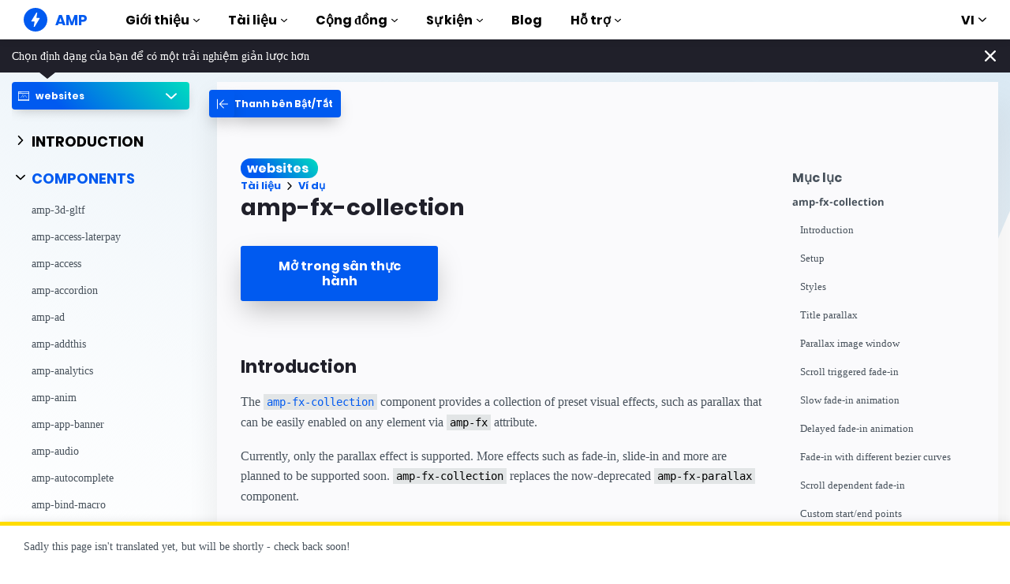

--- FILE ---
content_type: text/html; charset=UTF-8
request_url: https://amp.dev/vi/documentation/examples/components/amp-fx-collection/
body_size: 32050
content:
<!doctype html><html amp lang="vi" i-amphtml-binding i-amphtml-layout i-amphtml-no-boilerplate transformed="self;v=1"><head><meta charset="utf-8"><meta name="viewport" content="width=device-width"><link rel="preload" href="/static/fonts/poppins-v5-latin-700.woff2" as="font" crossorigin><link rel="preload" href="/static/fonts/noto-sans-v7-latin-700.woff2" as="font" crossorigin><meta name="theme-color" content="#005af0"><meta name="robots" content="noindex,follow"><meta name="description" content="The amp-fx-collection component provides a collection of preset visual effects, such as parallax that can be easily enabled on any element via amp-fx attribute."><meta name="twitter:card" content="summary_large_image"><meta name="twitter:description" content="The amp-fx-collection component provides a collection of preset visual effects, such as parallax that can be easily enabled on any element via amp-fx attribute."><meta name="twitter:title" content="Ví dụ: amp-fx-collection"><meta name="twitter:creator" content="@ampproject"><meta name="twitter:site" content="@ampproject"><meta name="twitter:image" content="https://amp.dev/static/img/sharing/docs-example-600x314.png"><meta property="og:title" content="Ví dụ: <amp-fx-collection>"><meta property="og:url" content="https://amp.dev/vi/documentation/examples/components/amp-fx-collection/"><meta property="og:image" content="https://amp.dev/static/img/sharing/docs-example-600x314.png"><meta property="og:image:width" content="600"><meta property="og:image:height" content="314"><meta name="supported-amp-formats" content="websites"><meta name="page-locale" content="vi"><meta http-equiv="origin-trial" content="AviuuiVhVdQ3GpVtxSpyMT+XsL/qGGYmyiyLvYSKPL3rRDLipe/ard5x+DXVlrATtolwX75VtpSKc9IEzLDd4AkAAABmeyJvcmlnaW4iOiJodHRwczovL2FtcC5kZXY6NDQzIiwiZmVhdHVyZSI6IkV4cGVyaW1lbnRhbEF1dG9wbGF5RHluYW1pY0RlbGVnYXRpb24iLCJleHBpcnkiOjE1NzA1Nzg0NDF9"><style amp-runtime i-amphtml-version="012506252055000">html{overflow-x:hidden!important}html.i-amphtml-fie{height:100%!important;width:100%!important}html:not([amp4ads]),html:not([amp4ads]) body{height:auto!important}html:not([amp4ads]) body{margin:0!important}body{-webkit-text-size-adjust:100%;-moz-text-size-adjust:100%;-ms-text-size-adjust:100%;text-size-adjust:100%}html.i-amphtml-singledoc.i-amphtml-embedded{-ms-touch-action:pan-y pinch-zoom;touch-action:pan-y pinch-zoom}html.i-amphtml-fie>body,html.i-amphtml-singledoc>body{overflow:visible!important}html.i-amphtml-fie:not(.i-amphtml-inabox)>body,html.i-amphtml-singledoc:not(.i-amphtml-inabox)>body{position:relative!important}html.i-amphtml-ios-embed-legacy>body{overflow-x:hidden!important;overflow-y:auto!important;position:absolute!important}html.i-amphtml-ios-embed{overflow-y:auto!important;position:static}#i-amphtml-wrapper{overflow-x:hidden!important;overflow-y:auto!important;position:absolute!important;top:0!important;left:0!important;right:0!important;bottom:0!important;margin:0!important;display:block!important}html.i-amphtml-ios-embed.i-amphtml-ios-overscroll,html.i-amphtml-ios-embed.i-amphtml-ios-overscroll>#i-amphtml-wrapper{-webkit-overflow-scrolling:touch!important}#i-amphtml-wrapper>body{position:relative!important;border-top:1px solid transparent!important}#i-amphtml-wrapper+body{visibility:visible}#i-amphtml-wrapper+body .i-amphtml-lightbox-element,#i-amphtml-wrapper+body[i-amphtml-lightbox]{visibility:hidden}#i-amphtml-wrapper+body[i-amphtml-lightbox] .i-amphtml-lightbox-element{visibility:visible}#i-amphtml-wrapper.i-amphtml-scroll-disabled,.i-amphtml-scroll-disabled{overflow-x:hidden!important;overflow-y:hidden!important}amp-instagram{padding:54px 0px 0px!important;background-color:#fff}amp-iframe iframe{box-sizing:border-box!important}[amp-access][amp-access-hide]{display:none}[subscriptions-dialog],body:not(.i-amphtml-subs-ready) [subscriptions-action],body:not(.i-amphtml-subs-ready) [subscriptions-section]{display:none!important}amp-experiment,amp-live-list>[update]{display:none}amp-list[resizable-children]>.i-amphtml-loading-container.amp-hidden{display:none!important}amp-list [fetch-error],amp-list[load-more] [load-more-button],amp-list[load-more] [load-more-end],amp-list[load-more] [load-more-failed],amp-list[load-more] [load-more-loading]{display:none}amp-list[diffable] div[role=list]{display:block}amp-story-page,amp-story[standalone]{min-height:1px!important;display:block!important;height:100%!important;margin:0!important;padding:0!important;overflow:hidden!important;width:100%!important}amp-story[standalone]{background-color:#000!important;position:relative!important}amp-story-page{background-color:#757575}amp-story .amp-active>div,amp-story .i-amphtml-loader-background{display:none!important}amp-story-page:not(:first-of-type):not([distance]):not([active]){transform:translateY(1000vh)!important}amp-autocomplete{position:relative!important;display:inline-block!important}amp-autocomplete>input,amp-autocomplete>textarea{padding:0.5rem;border:1px solid rgba(0,0,0,.33)}.i-amphtml-autocomplete-results,amp-autocomplete>input,amp-autocomplete>textarea{font-size:1rem;line-height:1.5rem}[amp-fx^=fly-in]{visibility:hidden}amp-script[nodom],amp-script[sandboxed]{position:fixed!important;top:0!important;width:1px!important;height:1px!important;overflow:hidden!important;visibility:hidden}
/*# sourceURL=/css/ampdoc.css*/[hidden]{display:none!important}.i-amphtml-element{display:inline-block}.i-amphtml-blurry-placeholder{transition:opacity 0.3s cubic-bezier(0.0,0.0,0.2,1)!important;pointer-events:none}[layout=nodisplay]:not(.i-amphtml-element){display:none!important}.i-amphtml-layout-fixed,[layout=fixed][width][height]:not(.i-amphtml-layout-fixed){display:inline-block;position:relative}.i-amphtml-layout-responsive,[layout=responsive][width][height]:not(.i-amphtml-layout-responsive),[width][height][heights]:not([layout]):not(.i-amphtml-layout-responsive),[width][height][sizes]:not(img):not([layout]):not(.i-amphtml-layout-responsive){display:block;position:relative}.i-amphtml-layout-intrinsic,[layout=intrinsic][width][height]:not(.i-amphtml-layout-intrinsic){display:inline-block;position:relative;max-width:100%}.i-amphtml-layout-intrinsic .i-amphtml-sizer{max-width:100%}.i-amphtml-intrinsic-sizer{max-width:100%;display:block!important}.i-amphtml-layout-container,.i-amphtml-layout-fixed-height,[layout=container],[layout=fixed-height][height]:not(.i-amphtml-layout-fixed-height){display:block;position:relative}.i-amphtml-layout-fill,.i-amphtml-layout-fill.i-amphtml-notbuilt,[layout=fill]:not(.i-amphtml-layout-fill),body noscript>*{display:block;overflow:hidden!important;position:absolute;top:0;left:0;bottom:0;right:0}body noscript>*{position:absolute!important;width:100%;height:100%;z-index:2}body noscript{display:inline!important}.i-amphtml-layout-flex-item,[layout=flex-item]:not(.i-amphtml-layout-flex-item){display:block;position:relative;-ms-flex:1 1 auto;flex:1 1 auto}.i-amphtml-layout-fluid{position:relative}.i-amphtml-layout-size-defined{overflow:hidden!important}.i-amphtml-layout-awaiting-size{position:absolute!important;top:auto!important;bottom:auto!important}i-amphtml-sizer{display:block!important}@supports (aspect-ratio:1/1){i-amphtml-sizer.i-amphtml-disable-ar{display:none!important}}.i-amphtml-blurry-placeholder,.i-amphtml-fill-content{display:block;height:0;max-height:100%;max-width:100%;min-height:100%;min-width:100%;width:0;margin:auto}.i-amphtml-layout-size-defined .i-amphtml-fill-content{position:absolute;top:0;left:0;bottom:0;right:0}.i-amphtml-replaced-content,.i-amphtml-screen-reader{padding:0!important;border:none!important}.i-amphtml-screen-reader{position:fixed!important;top:0px!important;left:0px!important;width:4px!important;height:4px!important;opacity:0!important;overflow:hidden!important;margin:0!important;display:block!important;visibility:visible!important}.i-amphtml-screen-reader~.i-amphtml-screen-reader{left:8px!important}.i-amphtml-screen-reader~.i-amphtml-screen-reader~.i-amphtml-screen-reader{left:12px!important}.i-amphtml-screen-reader~.i-amphtml-screen-reader~.i-amphtml-screen-reader~.i-amphtml-screen-reader{left:16px!important}.i-amphtml-unresolved{position:relative;overflow:hidden!important}.i-amphtml-select-disabled{-webkit-user-select:none!important;-ms-user-select:none!important;user-select:none!important}.i-amphtml-notbuilt,[layout]:not(.i-amphtml-element),[width][height][heights]:not([layout]):not(.i-amphtml-element),[width][height][sizes]:not(img):not([layout]):not(.i-amphtml-element){position:relative;overflow:hidden!important;color:transparent!important}.i-amphtml-notbuilt:not(.i-amphtml-layout-container)>*,[layout]:not([layout=container]):not(.i-amphtml-element)>*,[width][height][heights]:not([layout]):not(.i-amphtml-element)>*,[width][height][sizes]:not([layout]):not(.i-amphtml-element)>*{display:none}amp-img:not(.i-amphtml-element)[i-amphtml-ssr]>img.i-amphtml-fill-content{display:block}.i-amphtml-notbuilt:not(.i-amphtml-layout-container),[layout]:not([layout=container]):not(.i-amphtml-element),[width][height][heights]:not([layout]):not(.i-amphtml-element),[width][height][sizes]:not(img):not([layout]):not(.i-amphtml-element){color:transparent!important;line-height:0!important}.i-amphtml-ghost{visibility:hidden!important}.i-amphtml-element>[placeholder],[layout]:not(.i-amphtml-element)>[placeholder],[width][height][heights]:not([layout]):not(.i-amphtml-element)>[placeholder],[width][height][sizes]:not([layout]):not(.i-amphtml-element)>[placeholder]{display:block;line-height:normal}.i-amphtml-element>[placeholder].amp-hidden,.i-amphtml-element>[placeholder].hidden{visibility:hidden}.i-amphtml-element:not(.amp-notsupported)>[fallback],.i-amphtml-layout-container>[placeholder].amp-hidden,.i-amphtml-layout-container>[placeholder].hidden{display:none}.i-amphtml-layout-size-defined>[fallback],.i-amphtml-layout-size-defined>[placeholder]{position:absolute!important;top:0!important;left:0!important;right:0!important;bottom:0!important;z-index:1}amp-img[i-amphtml-ssr]:not(.i-amphtml-element)>[placeholder]{z-index:auto}.i-amphtml-notbuilt>[placeholder]{display:block!important}.i-amphtml-hidden-by-media-query{display:none!important}.i-amphtml-element-error{background:red!important;color:#fff!important;position:relative!important}.i-amphtml-element-error:before{content:attr(error-message)}i-amp-scroll-container,i-amphtml-scroll-container{position:absolute;top:0;left:0;right:0;bottom:0;display:block}i-amp-scroll-container.amp-active,i-amphtml-scroll-container.amp-active{overflow:auto;-webkit-overflow-scrolling:touch}.i-amphtml-loading-container{display:block!important;pointer-events:none;z-index:1}.i-amphtml-notbuilt>.i-amphtml-loading-container{display:block!important}.i-amphtml-loading-container.amp-hidden{visibility:hidden}.i-amphtml-element>[overflow]{cursor:pointer;position:relative;z-index:2;visibility:hidden;display:initial;line-height:normal}.i-amphtml-layout-size-defined>[overflow]{position:absolute}.i-amphtml-element>[overflow].amp-visible{visibility:visible}template{display:none!important}.amp-border-box,.amp-border-box *,.amp-border-box :after,.amp-border-box :before{box-sizing:border-box}amp-pixel{display:none!important}amp-analytics,amp-auto-ads,amp-story-auto-ads{position:fixed!important;top:0!important;width:1px!important;height:1px!important;overflow:hidden!important;visibility:hidden}amp-story{visibility:hidden!important}html.i-amphtml-fie>amp-analytics{position:initial!important}[visible-when-invalid]:not(.visible),form [submit-error],form [submit-success],form [submitting]{display:none}amp-accordion{display:block!important}@media (min-width:1px){:where(amp-accordion>section)>:first-child{margin:0;background-color:#efefef;padding-right:20px;border:1px solid #dfdfdf}:where(amp-accordion>section)>:last-child{margin:0}}amp-accordion>section{float:none!important}amp-accordion>section>*{float:none!important;display:block!important;overflow:hidden!important;position:relative!important}amp-accordion,amp-accordion>section{margin:0}amp-accordion:not(.i-amphtml-built)>section>:last-child{display:none!important}amp-accordion:not(.i-amphtml-built)>section[expanded]>:last-child{display:block!important}
/*# sourceURL=/css/ampshared.css*/</style><script async src="https://cdn.ampproject.org/v0.mjs" type="module" crossorigin="anonymous"></script><script async nomodule src="https://cdn.ampproject.org/v0.js" crossorigin="anonymous"></script><script async src="https://cdn.ampproject.org/v0/amp-analytics-0.1.mjs" custom-element="amp-analytics" type="module" crossorigin="anonymous"></script><script async nomodule src="https://cdn.ampproject.org/v0/amp-analytics-0.1.js" crossorigin="anonymous" custom-element="amp-analytics"></script><script async src="https://cdn.ampproject.org/v0/amp-animation-0.1.mjs" custom-element="amp-animation" type="module" crossorigin="anonymous"></script><script async nomodule src="https://cdn.ampproject.org/v0/amp-animation-0.1.js" crossorigin="anonymous" custom-element="amp-animation"></script><script async src="https://cdn.ampproject.org/v0/amp-bind-0.1.mjs" custom-element="amp-bind" type="module" crossorigin="anonymous"></script><script async nomodule src="https://cdn.ampproject.org/v0/amp-bind-0.1.js" crossorigin="anonymous" custom-element="amp-bind"></script><script async src="https://cdn.ampproject.org/v0/amp-consent-0.1.mjs" custom-element="amp-consent" type="module" crossorigin="anonymous"></script><script async nomodule src="https://cdn.ampproject.org/v0/amp-consent-0.1.js" crossorigin="anonymous" custom-element="amp-consent"></script><script async custom-element="amp-fx-collection" src="https://cdn.ampproject.org/v0/amp-fx-collection-0.1.mjs" type="module" crossorigin="anonymous"></script><script async nomodule src="https://cdn.ampproject.org/v0/amp-fx-collection-0.1.js" crossorigin="anonymous" custom-element="amp-fx-collection"></script><script async src="https://cdn.ampproject.org/v0/amp-geo-0.1.mjs" custom-element="amp-geo" type="module" crossorigin="anonymous"></script><script async nomodule src="https://cdn.ampproject.org/v0/amp-geo-0.1.js" crossorigin="anonymous" custom-element="amp-geo"></script><script async src="https://cdn.ampproject.org/v0/amp-install-serviceworker-0.1.mjs" custom-element="amp-install-serviceworker" type="module" crossorigin="anonymous"></script><script async nomodule src="https://cdn.ampproject.org/v0/amp-install-serviceworker-0.1.js" crossorigin="anonymous" custom-element="amp-install-serviceworker"></script><script async src="https://cdn.ampproject.org/v0/amp-position-observer-0.1.mjs" custom-element="amp-position-observer" type="module" crossorigin="anonymous"></script><script async nomodule src="https://cdn.ampproject.org/v0/amp-position-observer-0.1.js" crossorigin="anonymous" custom-element="amp-position-observer"></script><script async src="https://cdn.ampproject.org/v0/amp-sidebar-0.1.mjs" custom-element="amp-sidebar" type="module" crossorigin="anonymous"></script><script async nomodule src="https://cdn.ampproject.org/v0/amp-sidebar-0.1.js" crossorigin="anonymous" custom-element="amp-sidebar"></script><script async src="https://cdn.ampproject.org/v0/amp-user-notification-0.1.mjs" custom-element="amp-user-notification" type="module" crossorigin="anonymous"></script><script async nomodule src="https://cdn.ampproject.org/v0/amp-user-notification-0.1.js" crossorigin="anonymous" custom-element="amp-user-notification"></script><link rel="shortcut icon" href="/static/img/favicon.png"><link rel="canonical" href="https://amp.dev/vi/documentation/examples/components/amp-fx-collection/"><link rel="alternate" hreflang="x-default" href="https://amp.dev/documentation/examples/components/amp-fx-collection/"><title>Ví dụ: &lt;amp-fx-collection&gt; - amp.dev</title><script type="application/ld+json">{"@context":"http://schema.org","@type":"Webpage","url":"https://amp.dev/vi/documentation/examples/components/amp-fx-collection/ ","name":"amp.dev","headline":"Ví dụ: \u0026lt;amp-fx-collection\u0026gt;","description":"The amp-fx-collection component provides a collection of preset visual effects, such as parallax that can be easily enabled on any element via amp-fx attribute.","mainEntityOfPage":{"@type":"WebPage","@id":"https://amp.dev"},"publisher":{"@type":"Organization","name":"AMP Project","logo":{"url":"https://amp.dev/static/img/icons/icon-512x512.png","width":512,"height":512,"@type":"ImageObject"}},"image":{"@type":"ImageObject","url":"https://amp.dev/static/img/sharing/docs-example-600x314.png","width":600,"height":314}}</script><title>amp-fx-collection</title><style amp-custom>.header{position:relative;overflow:hidden}.header h1{color:#fff;bottom:10%;left:10px;position:absolute;z-index:1;font-size:1.7em}.title{background-color:#000;color:#fff}.parallax-image-window{overflow:hidden}.parallax-image-window amp-img{margin-bottom:-20%}@font-face{font-family:system;font-style:normal;font-weight:300;src:local(".SFNSText-Light"),local(".HelveticaNeueDeskInterface-Light"),local(".LucidaGrandeUI"),local("Ubuntu Light"),local("Segoe UI Light"),local("Roboto-Light"),local("DroidSans"),local("Tahoma")}@font-face{font-family:system;font-style:italic;font-weight:300;src:local(".SFNSText-LightItalic"),local(".HelveticaNeueDeskInterface-Italic"),local(".LucidaGrandeUI"),local("Ubuntu Light Italic"),local("Segoe UI Light Italic"),local("Roboto-LightItalic"),local("DroidSans"),local("Tahoma")}@font-face{font-family:system;font-style:normal;font-weight:400;src:local(".SFNSText-Regular"),local(".HelveticaNeueDeskInterface-Regular"),local(".LucidaGrandeUI"),local("Ubuntu"),local("Segoe UI"),local("Roboto-Regular"),local("DroidSans"),local("Tahoma")}@font-face{font-family:system;font-style:italic;font-weight:400;src:local(".SFNSText-Italic"),local(".HelveticaNeueDeskInterface-Italic"),local(".LucidaGrandeUI"),local("Ubuntu Italic"),local("Segoe UI Italic"),local("Roboto-Italic"),local("DroidSans"),local("Tahoma")}@font-face{font-family:system;font-style:normal;font-weight:500;src:local(".SFNSText-Medium"),local(".HelveticaNeueDeskInterface-MediumP4"),local(".LucidaGrandeUI"),local("Ubuntu Medium"),local("Segoe UI Semibold"),local("Roboto-Medium"),local("DroidSans-Bold"),local("Tahoma Bold")}@font-face{font-family:system;font-style:italic;font-weight:500;src:local(".SFNSText-MediumItalic"),local(".HelveticaNeueDeskInterface-MediumItalicP4"),local(".LucidaGrandeUI"),local("Ubuntu Medium Italic"),local("Segoe UI Semibold Italic"),local("Roboto-MediumItalic"),local("DroidSans-Bold"),local("Tahoma Bold")}@font-face{font-family:system;font-style:normal;font-weight:700;src:local(".SFNSText-Bold"),local(".HelveticaNeueDeskInterface-Bold"),local(".LucidaGrandeUI"),local("Ubuntu Bold"),local("Roboto-Bold"),local("DroidSans-Bold"),local("Segoe UI Bold"),local("Tahoma Bold")}@font-face{font-family:system;font-style:italic;font-weight:700;src:local(".SFNSText-BoldItalic"),local(".HelveticaNeueDeskInterface-BoldItalic"),local(".LucidaGrandeUI"),local("Ubuntu Bold Italic"),local("Roboto-BoldItalic"),local("DroidSans-Bold"),local("Segoe UI Bold Italic"),local("Tahoma Bold")}@font-face{font-family:Noto Sans;font-style:normal;font-weight:400;font-display:optional;src:local("Noto Sans"),local("NotoSans"),url(https://amp.dev/static/fonts/noto-sans-v7-latin-regular.woff2) format("woff2"),url(https://amp.dev/static/fonts/noto-sans-v7-latin-regular.woff) format("woff")}@font-face{font-family:Noto Sans;font-style:normal;font-weight:700;font-display:optional;src:local("Noto Sans Bold"),local("NotoSans-Bold"),url(https://amp.dev/static/fonts/noto-sans-v7-latin-700.woff2) format("woff2"),url(https://amp.dev/static/fonts/noto-sans-v7-latin-700.woff) format("woff")}@font-face{font-family:Poppins;font-style:normal;font-weight:700;font-display:optional;src:local("Poppins Bold"),local("Poppins-Bold"),url(https://amp.dev/static/fonts/poppins-v5-latin-700.woff2) format("woff2"),url(https://amp.dev/static/fonts/poppins-v5-latin-700.woff) format("woff")}@font-face{font-family:Fira Mono;font-style:normal;font-weight:400;font-display:optional;src:local("Fira Mono"),local("FiraMono"),url(https://amp.dev/static/fonts/fira-mono-v7-latin-500.woff2) format("woff2"),url(https://amp.dev/static/fonts/fira-mono-v7-latin-500.woff) format("woff")}*{box-sizing:border-box}body,html{padding:0;margin:0;min-width:240px;color:#48525c;background-color:#fff;font-size:16px;font-family:Noto Sans,system;overflow-x:hidden;-webkit-font-smoothing:antialiased;-moz-osx-font-smoothing:grayscale;touch-action:manipulation}@media(max-width:240px){body,html{font-size:14px}}body>*>:not(.ap-o-code-preview)>*>.amp-carousel-button{width:3em;height:3em;border-radius:50%;box-shadow:0 10px 15px 0 rgba(0,0,0,.4);transition:.4s;background-color:#fff;position:relative;box-sizing:border-box;margin:1em;border-style:none;background-position:50% 50%;background-repeat:no-repeat;z-index:10;pointer-events:all}body>*>:not(.ap-o-code-preview)>*>.amp-carousel-button-prev{background-image:url("data:image/svg+xml;charset=utf-8,%3Csvg xmlns='http://www.w3.org/2000/svg' width='18' height='18' fill='%23005AF0'%3E%3Cpath d='M15 8.25H5.87l4.19-4.19L9 3 3 9l6 6 1.06-1.06-4.19-4.19H15v-1.5z'/%3E%3C/svg%3E")}body>*>:not(.ap-o-code-preview)>*>.amp-carousel-button-next{background-image:url("data:image/svg+xml;charset=utf-8,%3Csvg xmlns='http://www.w3.org/2000/svg' width='18' height='18' fill='%23005AF0' %3E%3Cpath d='M9 3L7.94 4.06l4.19 4.19H3v1.5h9.13l-4.19 4.19L9 15l6-6z'/%3E%3C/svg%3E")}body>*>:not(.ap-o-code-preview)>*>.amp-carousel-button:hover{cursor:pointer;box-shadow:0 20px 30px 0 rgba(0,0,0,.2);background-color:#fff}:target:before{content:"";display:block;visibility:hidden;height:120px;margin-top:-120px}@media(min-width:1024px){h1:target:before{height:75px;margin-top:-75px}h2:target:before{height:81px;margin-top:-81px}h3:target:before{height:87px;margin-top:-87px}h4:target:before{height:90px;margin-top:-90px}h5:target:before{height:93px;margin-top:-93px}h6:target:before{height:97px;margin-top:-97px}}h1,h2,h3,h4,h5{margin-top:1.5rem;margin-bottom:.75em;font-family:Poppins,system;font-weight:700;line-height:1.2em;color:#20202a}h1{font-size:2.2rem;margin-top:3rem}section.-t h1:first-of-type{margin-top:0}@media(min-width:768px){section.-t h1:first-of-type{margin-bottom:2rem}}h2{font-size:1.8rem;margin-top:2rem}h3{font-size:1.414rem;margin-top:1.8rem}h4{font-size:1.2rem}h5{font-size:1rem}.-t .intro,.ap--section .intro{font-size:1rem;padding:0}.-t .intro *,.ap--section .intro *{font-size:inherit}.-t p,.ap--section p{line-height:1.6rem;font-weight:400;color:#48525c;display:block;margin-top:1.1em;margin-bottom:0;font-size:1rem}.-t p small,.ap--section p small{font-size:.875rem}.-t code,.ap--section code{display:inline;padding:2px 4px;font-family:Fira Mono,monospace;font-weight:500;word-break:normal;color:#000;background-color:#e2e5e6;font-size:.9em}.-t code,.-t p,.ap--section code,.ap--section p{overflow-wrap:break-word}.-t a,.ap--section a{position:relative;z-index:10}.-t a code,.ap--section a code{color:#005af0;z-index:-1}.-t pre,.ap--section pre{font-family:Fira Mono,monospace;font-weight:500;font-size:1rem;white-space:pre-wrap}.-t>ol,.-t>ul,.ap--section>ol,.ap--section>ul{line-height:1.6rem;font-weight:400;color:#48525c;display:block;padding-left:2em;margin:1.5em 0}.-t>ol ol,.-t>ol ul,.-t>ul ol,.-t>ul ul,.ap--section>ol ol,.ap--section>ol ul,.ap--section>ul ol,.ap--section>ul ul{padding-left:2em;margin:0}.-t>ol li,.-t>ul li,.ap--section>ol li,.ap--section>ul li{padding-left:.5em}.-t>ol li p,.-t>ul li p,.ap--section>ol li p,.ap--section>ul li p{font-size:1em}.-t figure figcaption,.ap--section figure figcaption{line-height:1.6rem;font-weight:400;color:#48525c;font-size:.8125rem;margin-top:.3em}.-t hr,.ap--section hr{height:1px;margin:.75em 0;background-color:#ebebf0;border:none}.-n{display:flex;align-items:center;text-decoration:none;padding:0 0 1.5em;margin:0}.-r{line-height:1.6rem;font-weight:400;color:#48525c;font-size:.875rem;font-weight:700;color:#005af0;line-height:1.3;transition:transform .3s ease}.-i{fill:#005af0;padding:.438em 0;margin-bottom:auto;margin-right:.625em;box-sizing:initial;transition:transform .3s ease}.-n:hover .-i,.-n:hover .-r{transform:translateX(10px)}.-s{border-bottom:1px solid #ebebf0}.-s .-r{font-size:1rem;font-family:Poppins,system;font-weight:700;color:#000;padding-left:10px}.-s .-i{width:1.375em;height:1.375em;fill:#fff;background-color:#005af0;overflow:hidden;padding:.563em}.-s .-i,.-s:hover .-i{box-shadow:0 10px 20px 0 rgba(0,0,0,.25)}.-s:hover .-i svg{animation:duepduep .3s ease}a{font-weight:700;text-decoration:none;color:#005af0}a code{display:inline;padding:2px 4px;font-family:Fira Mono,monospace;font-weight:500;word-break:normal;color:#000;background-color:#e2e5e6;font-size:.9em;color:#005af0}.ap-a-ico{display:flex;font-size:medium;box-sizing:initial;justify-content:center;width:1em;height:1em}.-o{right:20px;left:auto;bottom:20px;width:calc(100% - 40px);padding:15px;line-height:1.6rem;font-weight:400;color:#48525c;font-size:.875rem;background-color:#fff;box-shadow:0 15px 30px 0 rgba(0,0,0,.15);border-radius:8px}@media(min-width:768px){.-o{max-width:500px}}.-u{position:absolute;right:15px;top:15px;-webkit-appearance:none;background-color:transparent;border:none;padding:0}.-u svg{width:10px;height:10px}.-o button{cursor:pointer}.ap-o-translation-hint{position:fixed;z-index:100;width:100%;left:0;bottom:0}@media(max-width:767px){.ap-o-translation-hint{display:none}}.ap-o-translation-hint-wrapper{line-height:1.6rem;font-weight:400;color:#48525c;font-size:.875rem;max-width:1440px;margin:0 auto;padding:1em 30px;background-color:#fff;border-top:5px solid #ffdc00;box-shadow:0 -2px 10px 0 rgba(0,0,0,.07)}.ap-o-translation-hint-link{display:inline-block}.-am+.ap-o-translation-hint{bottom:25px}.ap--footer{position:relative;z-index:15;padding:3em 0 2em;line-height:1.6rem;font-weight:400;color:#48525c;font-size:1rem;color:#fff;background:linear-gradient(45deg,#48525c,#20202a)}.-a{width:100%;max-width:1440px;padding:0 20px;margin:0 auto}.-f{padding-bottom:4em}@media(min-width:768px){.-f{display:flex;align-items:center}}.-l{display:flex;flex-direction:column;margin-left:auto}@media(min-width:1024px){.-l{flex-direction:row}}.-c{margin:3em 2em 1em 0;color:#fff}@media(min-width:768px){.-c{margin:auto 2em auto 1em}}.-h{display:flex;list-style:none;padding:0;margin:0}.-p{flex:1 0 auto}@media(min-width:768px){.-p{margin:16px}}.-d{width:2.5em;height:2.5em;fill:#fff}@media(max-width:240px){.-d{font-size:14px}}@media(min-width:768px){.-v{display:grid;grid-gap:30px;grid-template-columns:repeat(12,1fr)}}.-m{flex:1 1 100%}.-m:nth-child(odd){grid-column:span 3}@media(max-width:1023px){.-m:nth-child(odd){grid-column:span 6}}.-m:nth-child(2n+2){grid-column:span 3}@media(max-width:1023px){.-m:nth-child(2n+2){grid-column:span 6}}.-g{color:#fff}.-y{list-style:none;padding:0}@media(min-width:768px){.-y+.-g{margin-top:2.5em}}.-b{position:relative}.-w{padding-left:35px;font-size:.8125rem;color:#fff}.-x{position:absolute;left:10px;top:8px;width:12px;height:12px;fill:#fff}.-k{display:flex;flex-direction:column;padding-top:4em}@media(min-width:768px){.-k{flex-direction:row;align-items:flex-end}}.-_{width:50%;max-width:200px;margin-bottom:40px;margin-right:auto}@media(min-width:768px){.-_{margin-bottom:0}}.-j{list-style:none;padding:0;margin:0}.-q{display:inline-block;margin-right:1em}.-z{font-size:.8125rem;font-weight:400;color:#fff}.-te{display:block;font-size:.875rem;margin-top:2em;color:#e2e5e6}.-te a{color:#fafafc}.ap-m-format-toggle{position:-webkit-sticky;position:sticky;top:0;margin:0 10px;padding:10px 0 0;width:100%;max-width:85%;z-index:12}@media(min-width:768px){.ap-m-format-toggle{padding:0;margin:0 15px 0 0;max-width:100%}}.ap-m-format-toggle-selected{border:0}.amp-mode-touch .ap-m-format-toggle-selected{position:relative}.ap-m-format-toggle-selected:focus:after,.ap-m-format-toggle-selected:hover:after{position:absolute;top:0;left:0;content:"";display:block;height:300%;width:100%}.ap-m-format-toggle-link,.ap-m-format-toggle-selected{z-index:3;display:flex;align-items:center;width:100%;margin:0 0 2px;padding:5px 8px;overflow:hidden;line-height:1.6rem;font-weight:400;color:#48525c;font-family:Poppins,system;font-weight:700;font-size:12px;text-align:left;border-radius:4px;color:#000;background:#ebebf0;transition:opacity .2s ease;box-shadow:0 5px 15px -5px rgba(0,0,0,.25)}.ap-m-format-toggle-link .ap-a-ico,.ap-m-format-toggle-selected .ap-a-ico{width:14px;height:14px;margin-right:8px;fill:#000}.ap-m-format-toggle-link{color:#000;background:#ebebf0}.ap-m-format-toggle-link .ap-a-ico{fill:#000}.ap-m-format-toggle-link-websites.ap-m-format-toggle-selected,.ap-m-format-toggle-link-websites:hover{background:linear-gradient(225deg,#00dcc0,#005af0 75%);color:#fff}.ap-m-format-toggle-link-websites.ap-m-format-toggle-selected .ap-a-ico,.ap-m-format-toggle-link-websites:hover .ap-a-ico{fill:#fff}.ap-m-format-toggle-link-stories.ap-m-format-toggle-selected,.ap-m-format-toggle-link-stories:hover{background:linear-gradient(225deg,#ec6600,#ffdc00 75%);color:#20202a}.ap-m-format-toggle-link-stories.ap-m-format-toggle-selected .ap-a-ico,.ap-m-format-toggle-link-stories:hover .ap-a-ico{fill:#20202a}.ap-m-format-toggle-link-ads.ap-m-format-toggle-selected,.ap-m-format-toggle-link-ads:hover{background:linear-gradient(225deg,#eb49e1,#5500d7 75%);color:#fff}.ap-m-format-toggle-link-ads.ap-m-format-toggle-selected .ap-a-ico,.ap-m-format-toggle-link-ads:hover .ap-a-ico{fill:#fff}.ap-m-format-toggle-link-email.ap-m-format-toggle-selected,.ap-m-format-toggle-link-email:hover{background:linear-gradient(225deg,#09a600,#e1eb64 75%);color:#20202a}.ap-m-format-toggle-link-email.ap-m-format-toggle-selected .ap-a-ico,.ap-m-format-toggle-link-email:hover .ap-a-ico{fill:#20202a}.ap-m-format-toggle-angle{margin-right:0;margin-left:auto}.ap-m-format-toggle-formats{position:absolute;width:100%;z-index:2;pointer-events:none;opacity:0;transform:translateY(-20px);transition:all .2s ease;transition-delay:.05s}.ap-m-format-toggle-formats:focus-within,.ap-m-format-toggle-formats:hover,.ap-m-format-toggle-selected:focus+.ap-m-format-toggle-formats,.ap-m-format-toggle-selected:hover+.ap-m-format-toggle-formats{pointer-events:auto;opacity:1;transform:translateY(0)}body{top:0;left:0;background-repeat:no-repeat;background-size:100% auto;background-position:100% 0;background-attachment:fixed}body.ap--websites{background-image:url("data:image/svg+xml,%3Csvg xmlns='http://www.w3.org/2000/svg' viewBox='0 0 1024 768'%3E%3Cdefs%3E%3ClinearGradient id='a' x1='239.67' y1='855.23' x2='606.28' y2='-152.04' gradientUnits='userSpaceOnUse'%3E%3Cstop offset='0' stop-color='%23fff' stop-opacity='0'/%3E%3Cstop offset='1' stop-color='%23d5e6f2'/%3E%3C/linearGradient%3E%3C/defs%3E%3Cg%3E%3Cpath fill='url(%23a)' d='M0 0h1024v214L786.37 768H0V0z'/%3E%3C/g%3E%3C/svg%3E%0A")}body.ap--ads{background-image:url("data:image/svg+xml,%3Csvg xmlns='http://www.w3.org/2000/svg' viewBox='0 0 1024 768'%3E%3Cdefs%3E%3ClinearGradient id='a' x1='239.67' x2='606.28' y1='855.23' y2='-152.04' gradientUnits='userSpaceOnUse'%3E%3Cstop offset='0' stop-color='%23fff' stop-opacity='0'/%3E%3Cstop offset='1' stop-color='%23ddd3eb'/%3E%3C/linearGradient%3E%3C/defs%3E%3Cg%3E%3Cpath fill='url(%23a)' d='M0 0h1024v214L786.37 768H0V0z'/%3E%3C/g%3E%3C/svg%3E%0A")}body.ap--stories{background-image:url("data:image/svg+xml,%3Csvg xmlns='http://www.w3.org/2000/svg' viewBox='0 0 1024 768'%3E%3Cdefs%3E%3ClinearGradient id='a' x1='239.67' x2='606.28' y1='855.23' y2='-152.04' gradientUnits='userSpaceOnUse'%3E%3Cstop offset='0' stop-color='%23fff' stop-opacity='0'/%3E%3Cstop offset='1' stop-color='%23ebdfd3'/%3E%3C/linearGradient%3E%3C/defs%3E%3Cg%3E%3Cpath fill='url(%23a)' d='M0 0h1024v214L786.37 768H0V0z'/%3E%3C/g%3E%3C/svg%3E%0A")}body.ap--email{background-image:url("data:image/svg+xml,%3Csvg xmlns='http://www.w3.org/2000/svg' viewBox='0 0 1024 768'%3E%3Cdefs%3E%3ClinearGradient id='a' x1='239.67' x2='606.28' y1='855.23' y2='-152.04' gradientUnits='userSpaceOnUse'%3E%3Cstop offset='0' stop-color='%23fff' stop-opacity='0'/%3E%3Cstop offset='1' stop-color='%23d7ebd3'/%3E%3C/linearGradient%3E%3C/defs%3E%3Cg%3E%3Cpath fill='url(%23a)' d='M0 0h1024v214L786.37 768H0V0z'/%3E%3C/g%3E%3C/svg%3E%0A")}.ap--ampsidebar{width:100%;max-width:90vw;background:#fafafc}.ap--ampsidebar-toolbar{top:86px;height:100vh;max-height:calc(100vh - 86px)}@media(min-width:768px){.ap--ampsidebar-toolbar{position:-webkit-sticky;position:sticky;overflow:auto}}.ap--ampsidebar-toolbar>ul{-webkit-overflow-scrolling:touch;margin:0;padding:0}@media(min-width:768px){.ap--ampsidebar-toolbar>ul{overflow:auto;max-height:100%}}.ap--ampsidebar-toolbar>ul::-webkit-scrollbar{width:6px;height:6px}.ap--ampsidebar-toolbar>ul::-webkit-scrollbar-thumb{border-radius:3px;background-color:#91979d}.ap--ampsidebar-toolbar>ul::-webkit-scrollbar-corner{background-color:transparent}.ap--ampsidebar-toolbar>ul::-webkit-scrollbar-thumb{background-color:rgba(0,0,0,.1)}.ap-o-sidebar-default{max-width:100%}@media(min-width:768px){.ap-o-sidebar-default .ap-o-sidebar{width:auto;min-height:400px;padding-bottom:0;margin-right:0;margin-left:-10px;background:0 0;box-shadow:none}}.ap-o-sidebar-default .nav{margin:15px 0 0;padding-bottom:15px}.ap-o-sidebar-default .nav-list{max-width:300px;list-style:none;padding:0;margin:0}.ap-o-sidebar-default .nav-list.level-1{margin:0 15px}.ap-o-sidebar-default .nav-list .nav-list{display:none;margin-bottom:20px}.ap-o-sidebar-default .nav-item{position:relative;margin:0;padding:0}.ap-o-sidebar-default .nav-item.level-1{border-bottom:1px solid rgba(0,0,0,.15)}.ap-o-sidebar-default .nav-item.level-1:last-child{border-bottom:none}.ap-o-sidebar-default .nav-item.level-1 .nav-link{padding:10px 25px 10px 20px;text-transform:uppercase;font-size:1.125rem;font-family:Poppins,system;font-weight:700;color:#000}.ap-o-sidebar-default .nav-item.level-1 .nav-icon,.ap-o-sidebar-default .nav-item.level-1 .nav-trigger{height:46px}.ap-o-sidebar-default .nav-item.level-1 .nav-icon .ap-a-ico{margin-top:16px}.ap-o-sidebar-default .nav-item.level-2 .nav-link{padding:7px 25px 8px 20px;text-transform:unset;line-height:1.6rem;font-weight:400;color:#48525c;font-family:Noto Sans,system;font-size:.875rem;line-height:1.4em}.ap-o-sidebar-default .nav-item.level-2 .nav-icon,.ap-o-sidebar-default .nav-item.level-2 .nav-trigger{height:33px}.ap-o-sidebar-default .nav-item.level-2 .nav-icon .ap-a-ico{width:10px;height:10px;margin-top:10px}.ap-o-sidebar-default .nav-item.level-3{margin-left:24px}.ap-o-sidebar-default .nav-item.level-3 .nav-link{padding:7px 25px 8px 20px;font-size:.8125rem}.ap-o-sidebar-default .nav-item.level-3.active{background:rgba(51,61,71,.1);border-radius:4px}.ap-o-sidebar-default .nav-item.active>.nav-link{font-weight:700;color:#005af0}.ap-o-sidebar-default .nav-item:hover>.nav-link{color:#005af0}.ap-o-sidebar-default .nav-item-tutorial-divider{border-bottom:1px dashed rgba(0,0,0,.15)}.ap-o-sidebar-default .nav-item-tutorial-divider:first-child,.ap-o-sidebar-default .nav-item-tutorial-divider:last-child{display:none}.ap-o-sidebar-default .nav-link{position:relative;display:block;padding:0;margin:0;color:rgba(0,0,0,.75);border:none;background-color:transparent}.ap-o-sidebar-default .nav-link-lastword{white-space:nowrap}.ap-o-sidebar-default .nav-icon,.ap-o-sidebar-default .nav-trigger{position:absolute;top:0;width:20px;padding:0;margin:0;background:none transparent;border:none;cursor:pointer}.ap-o-sidebar-default .nav-trigger{-webkit-appearance:none;z-index:1}.ap-o-sidebar-default .nav-trigger:checked~ul{display:block}.ap-o-sidebar-default .nav-trigger:checked+.nav-icon .ap-a-ico{transform:rotate(0)}.ap-o-sidebar-default .nav-trigger:focus{outline:1px dotted #212121;outline:5px auto -webkit-focus-ring-color}.ap-o-sidebar-default .nav-icon .ap-a-ico{width:12px;height:12px;transform:rotate(-90deg)}.ap-o-sidebar-default .nav-type-icon{display:inline-block;vertical-align:top;width:20px;height:20px;margin-left:6px}.ap-o-sidebar-default .nav span.nav-link+.nav-trigger{width:calc(100% + 15px)}ul.ap-o-mini-card-list{display:flex;flex-wrap:wrap;justify-content:space-between;list-style:none;margin:0;max-width:1440px;padding:0;position:relative;width:100%}.ap-o-mini-card-list-item{margin-bottom:1.25rem;padding-left:0;transition:transform .3s ease}.ap-o-mini-card-list-item:hover{transform:translateY(-.125em)}.ap-o-mini-card-list-item:hover>.ap-m-mini-card{box-shadow:0 15px 25px 0 rgba(0,0,0,.05)}.ap-m-mini-card{line-height:1.6rem;font-weight:400;color:#48525c;position:relative;display:flex;align-items:center;flex-direction:row;padding:8px 16px 8px 8px;margin:0 0 10px;box-shadow:0 5px 15px -3px rgba(0,0,0,.07);transition:box-shadow .3s ease;background:#fff}.ap-m-mini-card amp-img{width:35px;display:inline-block;border:1px solid #ebebf0;border-radius:100%}.ap-m-mini-card amp-img.large{width:38px;flex-shrink:0}.ap-m-mini-card span{padding-left:10px;line-height:1.3em}.ap-m-mini-card strong{font-weight:700}@media(max-width:374px){.ap-m-mini-card{font-size:.75em}}.ap-a-img{position:relative}.image-preview-1 .ap-a-img{overflow:hidden;border-radius:50%}.image-preview-2 .ap-a-img{margin-right:-30px;filter:drop-shadow(0 30px 30px -15px rgba(0,0,0,.25))}@media(min-width:768px){.image-preview-2 .ap-a-img{margin-right:0}}.-so{display:block;width:100%;height:1px;margin-bottom:.813em;background-color:#fafafc}@media(min-width:768px){.-so{display:none}.-su{display:block}}.-fe{padding:84px 15px 0}@media(min-width:768px){.-fe{padding-left:0;padding-right:0}}.-ft{margin-bottom:.75em;font-size:1.8rem;margin-top:2rem;padding:20px 0}.-ft,.-fn{font-family:Poppins,system;font-weight:700;line-height:1.2em;color:#20202a}.-fn{margin-top:1.5rem;font-size:1.2rem;padding-left:20px;margin-bottom:0}.-fr{line-height:1.6rem;font-weight:400;color:#48525c;font-size:1rem}.-fi{display:block;background-color:#ebebf0;height:1px;margin:30px 20px 30px 0}.ap-code-preview,.ap-o-code-preview{position:relative;margin:1rem 0;background:#20202a}.ap-code-preview-controls,.ap-o-code-preview-controls{width:100%;display:flex;justify-content:center;align-items:center;margin:0 auto;padding:9px 0}.ap-code-preview-controls-button,.ap-o-code-preview-controls-button{-webkit-appearance:none;background-color:transparent;border:none;position:relative;padding:6px;cursor:pointer}.ap-code-preview-controls-icon,.ap-o-code-preview-controls-icon{width:22px;height:22px;fill:#fff;opacity:.6;transition:opacity .25s ease-out}.ap-code-preview-controls-button:focus .ap-code-preview-controls-icon,.ap-code-preview-controls-button:focus .ap-o-code-preview-controls-icon,.ap-code-preview-controls-button:hover .ap-code-preview-controls-icon,.ap-code-preview-controls-button:hover .ap-o-code-preview-controls-icon,.ap-o-code-preview-controls-button:focus .ap-code-preview-controls-icon,.ap-o-code-preview-controls-button:focus .ap-o-code-preview-controls-icon,.ap-o-code-preview-controls-button:hover .ap-code-preview-controls-icon,.ap-o-code-preview-controls-button:hover .ap-o-code-preview-controls-icon{opacity:1}.ap-code-preview-preview,.ap-o-code-preview-preview{position:relative;top:1em;margin:1em;background:#fff;box-shadow:0 2px 10px 0 rgba(0,0,0,.07)}@media(min-height:768px){.ap-code-preview-preview+div.-ta,.ap-o-code-preview-preview+div.-ta{min-height:0}}.ap-code-preview-preview-iframe,.ap-o-code-preview-preview-iframe{display:flex;justify-content:center;position:relative;margin:0 1em}@media screen and (max-width:412px){.ap-code-preview-preview-iframe amp-iframe,.ap-o-code-preview-preview-iframe amp-iframe{width:240px;height:427px}}@media screen and (min-width:413px){.ap-code-preview-preview-iframe amp-iframe,.ap-o-code-preview-preview-iframe amp-iframe{width:320px;height:569px}}.ap-code-preview-top-preview,.ap-o-code-preview-top-preview{position:relative;padding:0 1em;z-index:1;display:flex;flex-direction:column;justify-content:center;align-items:start}@media(min-width:1024px){.ap-code-preview-top-preview,.ap-o-code-preview-top-preview{padding:0 15%}}.ap-code-preview-top-preview+div.-ta,.ap-o-code-preview-top-preview+div.-ta{position:relative;width:100%;min-height:0;padding:1em 1em 0;margin-top:0}.ap-code-preview-top-preview amp-iframe,.ap-o-code-preview-top-preview amp-iframe{align-self:center}.ap-code-preview-side-preview,.ap-o-code-preview-side-preview{width:100%;height:100%;position:absolute;top:0;right:0;bottom:0;left:0;padding:0;margin:0}@media(min-width:768px){.ap-code-preview-side-preview,.ap-o-code-preview-side-preview{width:auto;left:60%;background-color:#1c1c24}}@media(max-width:767px){.ap-code-preview-side-preview,.ap-o-code-preview-side-preview{overflow:hidden;pointer-events:none}.ap-code-preview-side-preview-active,.ap-o-code-preview-side-preview-active{pointer-events:auto}}.ap-code-preview-side-preview-frame,.ap-o-code-preview-side-preview-frame{position:absolute;max-height:100%;right:15px;top:auto;background-color:#fff}@media(max-width:767px){.ap-code-preview-side-preview-frame,.ap-o-code-preview-side-preview-frame{position:static;background:#fff;pointer-events:none;transform:translateY(100%);transition:transform .2s cubic-bezier(0,0,.3,1)}.ap-code-preview-side-preview-frame.show,.ap-o-code-preview-side-preview-frame.show{transform:translateY(0);pointer-events:auto;height:100%}}.ap-code-preview-iframe,.ap-o-code-preview-iframe{background:#fff;margin-bottom:1em}.ap-code-preview.side-frame .-ta,.ap-code-preview.top-frame .-ta,.ap-o-code-preview.side-frame .-ta,.ap-o-code-preview.top-frame .-ta{min-height:150px;max-height:450px}.ap-code-preview.side-frame .-ta,.ap-o-code-preview.side-frame .-ta{width:100%;margin:0;background:0 0}@media(min-width:768px){.ap-code-preview.side-frame .-ta,.ap-o-code-preview.side-frame .-ta{width:60%;min-height:580px}}@media(min-width:1024px){.ap-code-preview.side-frame .-ta,.ap-o-code-preview.side-frame .-ta{min-height:738px}}@media(min-width:1280px){.ap-code-preview.side-frame .-ta,.ap-o-code-preview.side-frame .-ta{min-height:842px}}@media(min-width:1441px){.ap-code-preview.side-frame .-ta,.ap-o-code-preview.side-frame .-ta{min-height:746px}}.ap-a-btn{font-family:Poppins,system;font-weight:700;line-height:1.2em;color:#20202a;font-size:1em;color:#fff;display:inline-block;max-width:100%;width:auto;height:auto;padding:.75em 1.75em;margin:0;text-decoration:none;text-align:center;border-radius:3px;background-color:#005af0;border:none;cursor:pointer;box-shadow:0 15px 35px -5px rgba(0,0,0,.25);transition:transform .3s ease,box-shadow .3s ease}.ap-a-btn:hover{transform:translateY(-.125em);box-shadow:0 25px 20px -15px rgba(0,0,0,.15)}@media(min-width:768px){.ap-a-btn{padding:1em 2em}}.ap-breadcrumbs,.-ut{display:flex;align-items:center;font-family:Poppins,system;font-weight:700;font-size:.8125rem}.ap-breadcrumbs-angle,.-un{width:10px;height:10px;margin:0 6px;transform:rotate(-90deg)}.ap-a-format-tag{display:inline-block;padding:0 12px;border-radius:14px;font-family:Poppins,system;font-weight:700;color:#fff}.ap-a-format-tag-websites{background:linear-gradient(225deg,#00dcc0,#005af0 75%)}.ap-a-format-tag-stories{background:linear-gradient(225deg,#ec6600,#ffdc00 75%);color:#20202a}.ap-a-format-tag-ads{background:linear-gradient(225deg,#eb49e1,#5500d7 75%)}.ap-a-format-tag-email{background:linear-gradient(225deg,#09a600,#e1eb64 75%);color:#20202a}.ap--toc{width:100%}@media(min-width:1024px){.ap--toc{background:0 0;box-shadow:none;padding-right:10px}}.ap-o-toc{--spacing-top:90px;position:relative;z-index:1;top:0;right:0;width:calc(100% - 20px);overflow-y:auto;-webkit-overflow-scrolling:touch;background-color:#fff;box-shadow:0 2px 10px 0 rgba(0,0,0,.07);border-radius:8px;padding:15px;margin-bottom:10px}.ap-o-toc::-webkit-scrollbar{width:6px;height:6px}.ap-o-toc::-webkit-scrollbar-thumb{border-radius:3px;background-color:#91979d}.ap-o-toc::-webkit-scrollbar-corner{background-color:transparent}.ap-o-toc::-webkit-scrollbar-thumb{background-color:rgba(0,0,0,.1)}@media(min-width:768px){.ap-o-toc{width:100%}}@media(min-width:1024px){.ap-o-toc{position:-webkit-sticky;position:sticky;z-index:1;padding:0 10px 0 0;margin:0;height:auto;top:var(--spacing-top);right:auto;padding-bottom:var(--spacing-top);background:0 0;box-shadow:none;overflow-y:scroll;max-height:calc(100vh - var(--spacing-top))}}.ap-o-toc-hl{font-family:Poppins,system;font-weight:700;cursor:pointer;width:100%;margin-bottom:0}@media(min-width:1024px){.ap-o-toc-hl{margin-bottom:10px}}.ap-o-toc-toggle{display:flex;align-items:center;justify-content:space-between;outline:0}@media(min-width:1024px){.ap-o-toc-toggle{position:-webkit-sticky;position:sticky;top:0;background:#fafafc}}.ap-o-toc ul{list-style:none;margin:0;padding:0;transition:.4s}.ap-o-toc ul>li a{display:block;padding-bottom:20px;line-height:1.6rem;font-weight:400;color:#48525c;font-size:.8125rem;font-weight:700;line-height:1rem}.ap-o-toc ul>li>ul{padding-left:10px;text-transform:none}.ap-o-toc ul>li>ul li a{font-weight:400}@media(max-width:1023px){.ap-o-toc .-ur:not(:checked)+ul{display:none;transition:.2s}.ap-o-toc .-ur:checked+ul{margin-top:15px}}.ap-o-toc .nav-icon svg{width:15px;height:15px}@media(min-width:1024px){.ap-o-toc .nav-icon{display:none}}.ap-o-toc .nav-icon .ap-a-ico{display:inline-block;transform:rotate(-90deg)}.ap-o-toc.contentmenuopen .nav-icon .ap-a-ico{transform:rotate(0)}#sidebar-left[aria-hidden=true]:not([hidden])~.ap--main .-ui{animation:moveSidebarToggleBackwards .233s cubic-bezier(0,0,.21,1) forwards}#sidebar-left[aria-hidden=true]:not([hidden])~.ap--main .-ui .label-icon svg{transform:rotate(180deg)}#sidebar-left[aria-hidden=true]:not([hidden])~.ap--main .-ui .label-title{transform:translateX(0) scaleX(1);transform-origin:left center}#sidebar-left[open]~.ap--main .-ui{left:0;margin-left:0;animation:moveSidebarToggleForwards .233s cubic-bezier(0,0,.21,1) forwards}#sidebar-left[open]~.ap--main .-ui .label-icon svg{transform:rotate(0)}#sidebar-left[open]~.ap--main .-ui .label-title{transform:translateX(-150vw) scaleX(0);transform-origin:left center}#sidebar-left[aria-hidden=true]:not([hidden])~.ap--main .-ui,#sidebar-left[open]~.ap--main .-ui{z-index:9999999999}.-us{position:absolute;top:50px}.-uo{position:fixed;top:-99px}.-uu{position:fixed;z-index:15;font-size:12px;font-family:Poppins,system;font-weight:700;color:#fff;fill:#fff;cursor:pointer;display:flex;align-items:center}.-uu .label-icon{border-radius:4px;background:#005af0;height:35px;width:32px;padding-left:2px;display:flex;justify-content:center;align-items:center;box-shadow:0 10px 20px -5px rgba(0,0,0,.25);z-index:1}.-uu .label-icon svg{height:14px;width:14px;transition:transform .233s cubic-bezier(0,0,.21,1)}.-uu .label-title{left:32px;display:flex;align-items:center;height:35px;margin-left:-5px;padding:5px 10px 5px 5px;white-space:nowrap;border-radius:0 4px 4px 0;background:#005af0;box-shadow:0 10px 20px -5px rgba(0,0,0,.25);transform:scaleX(0);transform-origin:left;transition:transform .233s cubic-bezier(0,0,.21,1)}.-ua{position:fixed;top:-99px}.-ui{margin-top:-52px;margin-left:-25px}@media(min-width:768px){.-ui{display:none}}.-ui .label-icon svg{transform:rotate(180deg)}.-uf{display:none}.-ul{position:fixed;top:-99px}.-uc{display:none}@media(min-width:768px)and (max-width:1440px){.-uf{display:inline-block}.-uc{position:-webkit-sticky;position:sticky;top:138px;display:inline-flex;transform:translate(-40px,-52px)}.-ul:checked~.-uh{grid-column:1/2}.-ul:checked~.-uh nav{display:none}.-ul:checked~.-uh svg{transform:rotate(180deg)}}@media(min-width:768px)and (max-width:1440px)and (max-width:1023px){.-ul:checked~.ap--toc{grid-column:2/25}}@media(min-width:768px)and (max-width:1440px){.-ul:checked~.ap--toc~.-t{padding-left:80px;padding-right:80px;grid-column:2/20}}@media(min-width:768px)and (max-width:1440px)and (max-width:1023px){.-ul:checked~.ap--toc~.-t{grid-column:2/25}}@media(min-width:768px)and (max-width:1440px){.-ul:checked~.-t,.-ul:checked~.ap--help{grid-column-start:2;padding-left:80px;padding-right:80px}.-ul:checked~.-t .-uc,.-ul:checked~.ap--help .-uc{margin-left:-88px}.-ul:checked~.-t .-uc .label-icon svg,.-ul:checked~.ap--help .-uc .label-icon svg{transform:rotate(180deg)}}.-fs{display:none}.-fo.amp-active~.-fs{height:42px;max-width:2020px;margin:0 auto;color:#fff;background-color:#20202a;font-size:.875rem;z-index:100;position:absolute;width:100%;left:0;right:0}@media(min-width:768px){.-fo.amp-active~.-fs{display:block}}.-fo.amp-active~.-fs .-fu{position:relative;display:flex;align-items:center;width:100%;height:100%;max-width:1440px;padding:0 30px;margin:0 auto}@media(min-width:1024px){.-fo.amp-active~.-fs .-fu{padding:0 15px}}.-fo.amp-active~.-fs .-fu:after{position:absolute;content:"";top:42px;left:50px;width:0;height:0;border-color:#20202a transparent transparent;border-style:solid;border-width:8px 10px 0}.-fo.amp-active~.-fs .-fa{flex:1 0;padding-right:10px}.-fo.amp-active~.-fs .-ff{height:20px;width:20px;background-color:transparent;border:0;cursor:pointer;padding:3px}.-fo.amp-active~.-fs .-ff svg{fill:#fff;width:100%;height:100%}.ap-o-burger-menu{display:none;position:fixed;top:0;left:0;width:100vw;height:100vh;padding:110px 20px 80px;z-index:16;background-color:#fff}@media(max-width:240px){.ap-o-burger-menu{padding:37px 20px 0}.has-banner~.ap-o-burger-menu{padding:calc(37px + 31px) 0 0 20px}}.ap-o-burger-menu-label{position:fixed;z-index:1001;top:12px;right:20px;cursor:pointer}.ap-o-burger-menu-label.mainmenuopen{z-index:1004}.has-banner+.ap-o-burger-menu-label{top:calc(12px + 31px)}.amp-hidden+.has-banner+.ap-o-burger-menu-label,amp-user-notification[hidden]+.has-banner+.ap-o-burger-menu-label{top:12px}@media(min-width:768px){.ap-o-burger-menu-label{right:30px}}@media(min-width:1024px){.ap-o-burger-menu-label{display:none}}.ap-o-burger-menu-icon{width:30px;height:30px}@media(min-width:1024px){.ap-o-burger-menu{display:none}}.ap-o-burger-menu.mainmenuopen{display:block;z-index:1003}.ap-o-burger-menu.mainmenuopen~.ap--main{max-height:calc(100vh - 55px)}.has-banner+.ap-o-burger-menu.mainmenuopen~.ap--main{max-height:calc(100vh - 55px - 31px)}.ap-o-burger-menu.mainmenuopen~.ap--footer{display:none}.-th{list-style:none;display:flex;flex-direction:column;height:100%;margin:1rem 0 0;padding:0;overflow-y:auto;-webkit-overflow-scrolling:touch}@media(max-width:240px){.-th{padding:1rem 0}}.-th .-th{margin-top:1rem}.-th .-th .-tp:last-child{margin-bottom:0}.-tp{margin-bottom:1rem;position:relative}.-tp:last-child{margin-top:auto}.-tp ul{display:none}.-td{position:absolute;left:0;top:0;width:100%;height:36px;padding:0;margin:0;background:none transparent;border:none;cursor:pointer;-webkit-appearance:none}.-td:focus{outline:5px auto -webkit-focus-ring-color}.-td:checked~ul{display:block}.-td:checked+.nav-icon .ap-a-ico{transform:rotate(0)}.-td+.nav-icon .ap-a-ico{display:inline-block;transform:rotate(-90deg)}.-tp .ap-a-ico{height:.6em;margin-bottom:.3em;margin-left:.3em;width:.6em}.-tv{position:relative;margin-right:20px;padding-bottom:10px;display:none}@media(max-width:240px){.-tv{margin-right:0}}@media(min-width:1024px){.-tv{margin-right:0;padding-right:30px;display:block}}.-tm{display:flex;align-items:center;font-size:11px;border:none;background:0 0}.-tm:hover{color:#005af0}.-tg{position:absolute;left:0;top:0;width:100%;height:100%;margin:0;padding:0;border:0;-webkit-appearance:none}@media(min-width:1024px){.-tg{width:calc(100% - 30px)}}.-ty{width:10px;height:10px;margin-left:5px}.-tb{list-style:none;display:none;position:absolute;right:15%;margin:0;padding:2px 8px;background:#fff;box-shadow:0 2px 10px 0 rgba(0,0,0,.07)}@media(max-width:240px){.-tb{overflow:auto;max-height:calc(100vh - 55px - 31px)}}.-tb:hover,.-tg:checked~.-tb,.-tg:hover~.-tb,.-tv .-tw{display:block}.-tb:focus-within{display:block}.mainmenuopen .-tv{display:block}.-tw{font-family:Poppins,system;font-weight:700;font-size:1.5em;color:#000}@media(min-width:1024px){.-tw{font-size:1rem}}.-tx{line-height:1.6rem;font-weight:400;color:#48525c;font-size:1rem}@media(min-width:1024px){.-tx{font-size:.875rem}}.-tx.active{text-decoration:underline}.-tw:hover{color:#005af0}.-tw.active{font-weight:700;color:#005af0}.ap--header{width:100%;max-width:2020px;margin:0 auto;position:-webkit-sticky;position:sticky;top:0;z-index:1001;background-color:#fff;box-shadow:0 2px 10px 0 rgba(0,0,0,.07)}.ap--header.mainmenuopen{z-index:1004}.ap--header.mainmenuopen~.ap--main{max-width:100vw;overflow-x:hidden}@media(min-width:1024px){.ap--header{top:0}.ap--header.has-banner{top:-31px}}.ap-o-header{display:flex;flex-direction:row;flex-wrap:nowrap;align-items:center;max-width:1460px;padding:10px 0 0 20px;margin:0 auto}@media(min-width:1024px){.ap-o-header{display:flex;padding-left:30px}}.ap-o-header-home{position:-webkit-sticky;position:sticky;top:10px;display:flex;align-items:center;margin-right:auto;padding-bottom:10px;overflow:hidden}.ap-o-header-home-logo{height:30px;margin-right:6px;width:30px}.ap-o-header-home-sub-title,.ap-o-header-home-title{margin-left:4px;font-family:Poppins,system;font-weight:700;font-size:1.5em;color:#005af0}@media(min-width:1024px){.ap-o-header-home-sub-title,.ap-o-header-home-title{font-size:1.125rem}}.ap-o-header-home-sub-title{color:#000;white-space:nowrap;text-overflow:ellipsis;overflow:hidden}.ap-o-header-main{display:none;flex:1 1 auto;padding:0 30px}@media(min-width:1024px){.ap-o-header-main{display:flex}}.ap-o-header-main-item{position:relative;display:flex;align-items:center;margin:0 18px -5px}.ap-o-header-main-link{display:flex;align-items:center;padding:0 0 14px;border:0;background:0 0}.ap-o-header-main-link-icon{font-size:8px;margin-left:5px;transform:rotate(0);transition:transform .2s ease}.ap-o-header-flyout:hover,.ap-o-header-main-link:focus~.ap-o-header-flyout,.ap-o-header-main-link:hover~.ap-o-header-flyout{opacity:1;pointer-events:all;transition:opacity .2s ease}.ap-o-header-flyout:focus-within{opacity:1;pointer-events:all;transition:opacity .2s ease}.ap-o-header-flyout{box-shadow:0 10px 25px 0 rgba(0,0,0,.2);position:absolute;top:95%;left:0;margin:0;padding:0 0 10px;pointer-events:none;opacity:0;list-style:none;background:#fff;border-radius:0 0 4px 4px;transition:opacity .2s ease}.ap-o-header-flyout:before{content:"";display:block;background:linear-gradient(180deg,rgba(0,0,0,.07) 0,hsla(0,0%,100%,.07));height:8px;margin-bottom:10px}.ap-o-header-flyout-item-secondary{margin:20px 0;white-space:nowrap;min-width:200px}.ap-o-header-flyout-item-secondary a:hover{color:#005af0}.ap-o-header-flyout-item-title{line-height:1.6rem;font-weight:400;color:#48525c;font-size:.875rem;font-family:Poppins,system;font-weight:700;color:#000;line-height:1.4em}.ap-o-header-flyout-item-title.secondary{padding:0 15px}.ap-o-header-flyout-item-description{line-height:1.6rem;font-weight:400;color:#48525c;font-size:.8125rem;opacity:.75;line-height:1.25em}.ap-o-header-flyout-primary-item{position:relative;width:300px}.ap-o-header-flyout-primary-item:hover .ap-o-header-flyout-primary-item-link{box-shadow:0 10px 25px 0 rgba(0,0,0,.2);background-color:#005af0}.ap-o-header-flyout-primary-item:hover .ap-o-header-flyout-primary-item-link-info>*{color:#fff}.ap-o-header-flyout-primary-item:hover .ap-o-header-flyout-primary-item-link-info-stories .ap-o-header-flyout-item-description,.ap-o-header-flyout-primary-item:hover .ap-o-header-flyout-primary-item-link-info-stories .ap-o-header-flyout-item-title{color:#20202a}.ap-o-header-flyout-primary-item:hover .ap-o-header-flyout-primary-item-link-info-email .ap-o-header-flyout-item-description,.ap-o-header-flyout-primary-item:hover .ap-o-header-flyout-primary-item-link-info-email .ap-o-header-flyout-item-title{color:#20202a}.ap-o-header-flyout-primary-item:hover .ap-o-header-flyout-primary-item-link-icon{fill:#fff}.ap-o-header-flyout-primary-item:hover .ap-o-header-flyout-primary-item-link-icon.email,.ap-o-header-flyout-primary-item:hover .ap-o-header-flyout-primary-item-link-icon.stories{fill:#20202a}.ap-o-header-flyout-primary-item:hover .ap-o-header-flyout-primary-item-link.websites{background:linear-gradient(225deg,#00dcc0,#005af0 75%)}.ap-o-header-flyout-primary-item:hover .ap-o-header-flyout-primary-item-link.stories{background:linear-gradient(225deg,#ec6600,#ffdc00 75%)}.ap-o-header-flyout-primary-item:hover .ap-o-header-flyout-primary-item-link.ads{background:linear-gradient(225deg,#eb49e1,#5500d7 75%)}.ap-o-header-flyout-primary-item:hover .ap-o-header-flyout-primary-item-link.email{background:linear-gradient(225deg,#09a600,#e1eb64 75%)}.ap-o-header-flyout-primary-item-link{display:flex;align-items:center;border-radius:4px;padding:10px;margin:0 5px}.ap-o-header-flyout-primary-item-link-info{margin:0 20px 0 15px}.ap-o-header-flyout-primary-item-link-icon{display:flex;font-size:medium;box-sizing:initial;justify-content:center;width:2em;height:2em}.ap-o-header-flyout-primary-item-link-icon.websites{fill:url(#gradient-websites) #000}.ap-o-header-flyout-primary-item-link-icon.stories{fill:url(#gradient-stories) #000}.ap-o-header-flyout-primary-item-link-icon.ads{fill:url(#gradient-ads) #000}.ap-o-header-flyout-primary-item-link-icon.email{fill:url(#gradient-email) #000}#blm-banner{background:#111;color:#eee;display:block;text-align:center;padding:.5em}.ap--main>.-tf:first-child{padding-top:54px;padding-bottom:3rem}.-ce .-tf{position:relative;display:flex;flex-wrap:wrap;width:100%;max-width:1440px;padding:0 20px;margin-left:auto;margin-right:auto}@media(max-width:767px){.-ce .-tf{padding:0 15px}.-ce .-tf>div,.-ce .-tf section{min-width:0}}@media(min-width:768px){.-ce .-tf{display:grid;grid-gap:30px;grid-template-columns:repeat(24,minmax(0,1fr));padding:0 30px;grid-gap:0}}@media(min-width:1024px){.-ce .-tf{padding:0 15px}}.-ce .-t,.-ce .ap--help{grid-column:1;position:relative;width:100%;background:#fafafc}@media(min-width:768px){.-ce .-t,.-ce .ap--help{grid-column:9/25}}@media(min-width:1024px){.-ce .-t,.-ce .ap--help{grid-column:7/25}.-ce .-t p.limit,.-ce .ap--help p.limit{max-width:70%}}@media(min-width:768px){.-ce .-t,.-ce .ap--help{grid-column:8/25;padding-left:30px;padding-right:30px}}@media(min-width:1024px){.-ce .-t,.-ce .ap--help{grid-column:6/25;padding-left:30px;padding-right:30px}}.-ce .-ct{display:flex;flex-wrap:wrap;margin-bottom:60px}@media(min-width:768px){.-ce .-ct{flex-wrap:nowrap}}.-ce .-ct .ap-a-btn{flex:1 0 auto;margin-right:10px;margin-bottom:10px}@media(min-width:768px){.-ce .-ct .ap-a-btn{flex:1 0 50%;max-width:250px}}@media(max-width:767px){.-ce .-cn{display:none}}.-ce .-cr{color:#005af0;box-shadow:none;background:transparent}.-ce .-uh{grid-column:auto;padding:0}@media(min-width:768px){.-ce .-uh{grid-column:1/8;grid-row:span 6;margin-right:20px}}@media(min-width:1024px){.-ce .-uh{grid-column:1/6}}.-ce .ap--toc{box-shadow:20px 25px 40px 0 rgba(0,0,0,.05)}.-ce .ap--toc~.-t{box-shadow:-30px -5px 30px -20px rgba(0,0,0,.05)}@media(min-width:768px){.-ce .ap--toc{grid-column:8/25}.-ce .ap--toc~.-t{padding-top:0}}@media(min-width:768px)and (min-width:768px){.-ce .ap--toc~.-t{grid-column:8/25;padding-left:30px}}@media(min-width:768px)and (min-width:1024px){.-ce .ap--toc~.-t{grid-column:6/20;padding-left:30px;padding-right:30px}}@media(min-width:768px)and (min-width:768px){.-ce .ap--toc~.ap--help~.-t{grid-column-end:25}}@media(min-width:768px)and (min-width:1024px){.-ce .ap--toc~.ap--help~.-t{grid-column-end:25}}@media(min-width:1024px){.-ce .ap--toc{background:#fafafc;grid-column:20/25;grid-row:span 3;padding-top:93px;padding-bottom:25px}.-ce .ap--toc~.-t{padding-top:62px}}@media(min-width:1024px)and (max-width:767px){.-ce .ap--toc~.-t{padding-left:15px;padding-right:15px}}.-ce .-uh+.-t,.-ce .ap--toc+.-t{padding-top:62px}@media(max-width:767px){.-ce .-uh+.-t,.-ce .ap--toc+.-t{padding-left:15px;padding-right:15px}}@media(min-width:1024px){.-ce .-uh+.-t:nth-of-type(2),.-ce .-uh+.-t:nth-of-type(3),.-ce .ap--toc+.-t:nth-of-type(2),.-ce .ap--toc+.-t:nth-of-type(3){grid-row:1}}.-ce .-t h1{font-size:1.8rem;margin-top:2rem}.-ce .-t h2{font-size:1.414rem;margin-top:1.8rem}.-ce .-t h3{font-size:1.2rem}.-ce .-t h4{font-size:1rem}.-ce .ap--title{margin-top:20px}.-ce .ap--format-tags{list-style:none;margin:0;padding:0}.-ce .-ta{max-height:500px}.-ta{display:flex;overflow-x:auto;margin:1.1rem 0 0;padding:0 1em;color:#fff;line-height:1.3em;background:#20202a;font-size:.9em}.-ta:after{content:"     ";-moz-user-select:none;-webkit-user-select:none;-ms-user-select:none;user-select:none}.-ta::-webkit-scrollbar{width:6px;height:6px}.-ta::-webkit-scrollbar-thumb{border-radius:3px;background-color:#91979d}.-ta::-webkit-scrollbar-corner{background-color:transparent}.-ta::-webkit-scrollbar-thumb{border-radius:0}@media(min-width:768px){.-ta{max-width:100%;margin-right:-30px}}.-ta code,.-ta pre{font-family:Fira Mono,monospace;font-weight:500;white-space:pre;font-size:.9rem;padding:unset;word-break:normal;color:inherit;background:0 0}.-ta .hll{background-color:#49483e}.-ta .c{color:#75715e}.-ta .k{color:#66d9ef}.-ta .l{color:#ae81ff}.-ta .n{color:#f8f8f2}.-ta .o{color:#f15a5a}.-ta .p{color:#f8f8f2}.-ta .c1,.-ta .ch,.-ta .cm,.-ta .cp,.-ta .cpf,.-ta .cs{color:#75715e}.-ta .gd{color:#f15a5a}.-ta .ge{font-style:italic}.-ta .gi{color:#a6e22e}.-ta .gs{font-weight:700}.-ta .gu{color:#75715e}.-ta .kc,.-ta .kd{color:#66d9ef}.-ta .kn{color:#f15a5a}.-ta .kp,.-ta .kr,.-ta .kt{color:#66d9ef}.-ta .ld{color:#e6db74}.-ta .m{color:#ae81ff}.-ta .s{color:#e6db74}.-ta .na{color:#a6e22e}.-ta .nb{color:#f8f8f2}.-ta .nc{color:#a6e22e}.-ta .no{color:#66d9ef}.-ta .nd{color:#a6e22e}.-ta .ni{color:#f8f8f2}.-ta .ne,.-ta .nf{color:#a6e22e}.-ta .nl,.-ta .nn{color:#f8f8f2}.-ta .nx{color:#fff}.-ta .py{color:#f8f8f2}.-ta .nt{color:#f15a5a}.-ta .nv{color:#f8f8f2}.-ta .ow{color:#f15a5a}.-ta .w{color:#f8f8f2}.-ta .mb,.-ta .mf,.-ta .mh,.-ta .mi,.-ta .mo{color:#ae81ff}.-ta .dl,.-ta .s2,.-ta .sa,.-ta .sb,.-ta .sc,.-ta .sd{color:#e6db74}.-ta .se{color:#ae81ff}.-ta .s1,.-ta .sh,.-ta .si,.-ta .sr,.-ta .ss,.-ta .sx{color:#e6db74}.-ta .bp{color:#f8f8f2}.-ta .fm{color:#a6e22e}.-ta .vc,.-ta .vg,.-ta .vi,.-ta .vm{color:#f8f8f2}.-ta .il{color:#ae81ff}</style><link rel="manifest" href="/manifest.json"></head><body data-available-formats="websites" class="ap--websites"> <svg style="position: absolute; width: 0; height: 0; overflow: hidden;" version="1.1" xmlns="http://www.w3.org/2000/svg" xmlns:xlink="http://www.w3.org/1999/xlink"> <defs> <symbol id="stackoverflow" xmlns="http://www.w3.org/2000/svg" viewBox="0 0 19 25"><path d="M14.2 14.7h1.6V25H0V14.7h1.6v8.6h12.5c.1-2.8.1-5.7.1-8.6zM9.5 3.2c1.8 2.7 3.6 5.4 5.4 8.2.6-.4 1.1-.8 1.7-1.2C14.8 7.5 13 4.8 11.2 2c-.5.5-1.1.8-1.7 1.2zm5.1 8.5c-2.8-1.7-5.5-3.3-8.2-5-.4.6-.7 1.2-1.1 1.8 2.7 1.7 5.5 3.3 8.2 5 .4-.6.8-1.2 1.1-1.8zM17.4 0c-.7.1-1.3.2-2 .4.5 3.2 1.1 6.5 1.6 9.7.7-.1 1.3-.2 2-.4-.5-3.2-1.1-6.5-1.6-9.7zm-4 14.1c-3.1-.9-6.2-1.7-9.2-2.6-.2.7-.4 1.4-.5 2 3.1.9 6.2 1.7 9.2 2.6.1-.6.3-1.3.5-2zm-.9 5.5H3v2.1h9.5v-2.1zm.3-2.7c-3.2-.3-6.3-.6-9.5-.9-.1.7-.1 1.4-.2 2.1 3.2.3 6.3.6 9.5.9 0-.8.1-1.4.2-2.1z"/></symbol><symbol id="github" xmlns="http://www.w3.org/2000/svg" viewBox="0 0 64 64"> <path d="M32 0.792c-17.68 0-32 14.328-32 32 0 14.141 9.168 26.133 21.88 30.36 1.6 0.301 2.187-0.688 2.187-1.539 0-0.76-0.027-2.773-0.040-5.44-8.901 1.931-10.779-4.293-10.779-4.293-1.456-3.693-3.56-4.68-3.56-4.68-2.899-1.984 0.224-1.944 0.224-1.944 3.213 0.224 4.901 3.296 4.901 3.296 2.853 4.893 7.491 3.48 9.32 2.661 0.288-2.069 1.112-3.48 2.027-4.28-7.107-0.8-14.576-3.552-14.576-15.813 0-3.493 1.24-6.347 3.293-8.587-0.36-0.808-1.44-4.061 0.28-8.469 0 0 2.68-0.859 8.8 3.28 2.56-0.712 5.28-1.064 8-1.080 2.72 0.016 5.44 0.368 8 1.080 6.080-4.139 8.76-3.28 8.76-3.28 1.72 4.408 0.64 7.661 0.32 8.469 2.040 2.24 3.28 5.093 3.28 8.587 0 12.293-7.48 15-14.6 15.787 1.12 0.96 2.16 2.923 2.16 5.92 0 4.283-0.040 7.723-0.040 8.763 0 0.84 0.56 1.84 2.2 1.52 12.803-4.197 21.963-16.197 21.963-30.317 0-17.672-14.328-32-32-32z"/>
</symbol><symbol id="wordpress" xmlns="http://www.w3.org/2000/svg" viewBox="0 0 64 64"><path d="M57.251 18.2A28.688 28.688 0 0 1 60.766 32c0 10.611-5.749 19.883-14.301 24.867l8.787-25.405c1.64-4.107 2.187-7.389 2.187-10.304 0-1.08-.069-2.08-.187-2.96zm-21.283.277c1.725-.08 3.285-.28 3.285-.28 1.552-.2 1.371-2.48-.179-2.397 0 0-4.68.36-7.68.36-2.837 0-7.6-.4-7.6-.4-1.56-.08-1.763 2.28-.2 2.36 0 0 1.44.163 3 .24l4.48 12.28-6.32 18.88L14.277 18.4c1.731-.08 3.291-.267 3.291-.267 1.56-.2 1.376-2.48-.173-2.389 0 0-4.656.368-7.664.368-.533 0-1.168-.021-1.84-.04C13.096 8.4 21.96 3.24 32 3.24a28.642 28.642 0 0 1 19.429 7.555c-.123-.008-.243-.024-.376-.024-2.827 0-4.832 2.461-4.832 5.104 0 2.373 1.368 4.381 2.827 6.749 1.096 1.92 2.373 4.381 2.373 7.939 0 2.44-.944 5.317-2.189 9.277l-2.867 9.56-10.4-30.96.003.037zM32 60.757c-2.824 0-5.549-.408-8.128-1.165l8.632-25.083 8.84 24.232c.064.141.133.269.208.397A28.794 28.794 0 0 1 32 60.762zM3.229 32c0-4.171.896-8.133 2.493-11.707L19.439 57.89C9.85 53.226 3.231 43.389 3.228 31.999zM32 0C14.36 0 0 14.36 0 32s14.36 32 32 32 32-14.36 32-32S49.64 0 32 0z"/></symbol><symbol id="youtube" xmlns="http://www.w3.org/2000/svg" viewBox="0 0 64 64"><path d="M62.664 16.542c-.773-2.708-2.862-4.797-5.514-5.556l-.057-.014c-4.989-1.336-25.065-1.336-25.065-1.336s-20.026-.027-25.065 1.337c-2.708.773-4.797 2.862-5.556 5.514l-.014.057C.507 21.107 0 26.354 0 31.72l.001.327v-.017.252a83.84 83.84 0 0 0 1.475 15.695l-.083-.521c.773 2.708 2.862 4.797 5.513 5.556l.057.014c4.983 1.339 25.065 1.339 25.065 1.339s20.023 0 25.065-1.339c2.708-.773 4.797-2.862 5.556-5.514l.014-.057c.85-4.469 1.336-9.609 1.336-14.863l-.002-.595v.03c.002-.184.002-.403.002-.621 0-5.255-.486-10.396-1.416-15.38l.08.515zM25.621 41.608V22.42l16.71 9.609z"/></symbol><symbol id="twitter" xmlns="http://www.w3.org/2000/svg" viewBox="0 0 64 64"> <path d="M63.875 12.186c-2.36 1.037-4.88 1.744-7.533 2.067 2.704-1.629 4.784-4.197 5.768-7.261-2.536 1.48-5.346 2.557-8.338 3.157-2.389-2.557-5.794-4.157-9.576-4.157-7.245 0-13.119 5.874-13.119 13.111 0 1.040 0.12 2.040 0.339 2.997-10.906-0.515-20.572-5.752-27.042-13.669-1.139 1.925-1.776 4.162-1.776 6.6 0 4.56 2.32 8.568 5.834 10.922-2.152-0.069-4.176-0.661-5.941-1.643v0.163c0 6.36 4.514 11.663 10.522 12.871-1.101 0.296-2.264 0.456-3.456 0.456-0.837 0-1.64-0.080-2.443-0.229 1.683 5.208 6.52 9.005 12.277 9.112-4.48 3.517-10.157 5.613-16.271 5.613-1.040 0-2.077-0.061-3.12-0.179 5.837 3.717 12.714 5.89 20.151 5.89 24.143 0 37.329-19.989 37.329-37.294 0-0.557 0-1.12-0.040-1.68 2.563-1.837 4.8-4.16 6.56-6.794l-0.125-0.053z"/>
</symbol><symbol id="download" viewBox="0 0 64 64"> <path d="M8.8 62.32c0-0.88 0.72-1.68 1.68-1.68 10.8 0 32.32 0 43.040 0 0.88 0 1.68 0.72 1.68 1.68 0 0.88-0.72 1.68-1.68 1.68-10.8 0-32.32 0-43.040 0-0.96 0-1.68-0.72-1.68-1.68z"/> <path d="M49.44 34.56c0.72-0.72 0.72-1.84 0-2.56s-1.84-0.72-2.56 0l-13.040 13.040v-43.28c0-0.96-0.88-1.76-1.84-1.76-1.040 0-1.84 0.8-1.84 1.76v43.28l-13.040-13.12c-0.72-0.72-1.84-0.72-2.56 0s-0.72 1.84 0 2.56l16.24 16.24c0.72 0.72 1.84 0.72 2.56 0l16.080-16.16z"/>
</symbol><symbol id="internal" xmlns="http://www.w3.org/2000/svg" viewBox="0 0 64 64"><path d="M43.16 10.18c-0.881-0.881-2.322-0.881-3.203 0s-0.881 2.322 0 3.203l16.335 16.335h-54.051c-1.281 0-2.242 1.041-2.242 2.242 0 1.281 0.961 2.322 2.242 2.322h54.051l-16.415 16.335c-0.881 0.881-0.881 2.322 0 3.203s2.322 0.881 3.203 0l20.259-20.259c0.881-0.881 0.881-2.322 0-3.203l-20.179-20.179z"/></symbol><symbol id="external" viewBox="0 0 64 64"> <path d="M28.879 11.24c-0.841-0.841-2.206-0.841-3.048 0s-0.841 2.207 0 3.048l15.543 15.543h-39.241c-1.219 0-2.133 0.987-2.133 2.133 0 1.219 0.914 2.207 2.133 2.207h39.241l-15.616 15.543c-0.841 0.841-0.841 2.206 0 3.048 0.835 0.841 2.206 0.841 3.048 0l19.273-19.279c0.841-0.841 0.841-2.206 0-3.048l-19.2-19.194zM59.429 27.392c2.511 0 4.571 2.060 4.571 4.571s-2.060 4.571-4.571 4.571-4.571-2.060-4.571-4.571 2.060-4.571 4.571-4.571z"/>
</symbol><symbol id="sidebar-toggle" viewBox="0 0 64 64"> <path d="M36.032 7.9c0.985-0.996 2.624-0.996 3.643 0 0.985 0.963 0.985 2.565 0 3.526l-18.471 18.060h40.246c1.421 0.002 2.55 1.107 2.55 2.496s-1.129 2.529-2.55 2.529h-40.246l18.471 18.026c0.985 0.996 0.985 2.601 0 3.562-1.019 0.996-2.66 0.996-3.643 0l-22.844-22.336c-1.019-0.963-1.019-2.565 0-3.526l22.844-22.338z"/> <path d="M2.071 3.012c1.144 0 2.071 0.927 2.071 2.071v53.835c0 1.144-0.927 2.071-2.071 2.071s-2.071-0.927-2.071-2.071v-53.835c0-1.144 0.927-2.071 2.071-2.071z"/>
</symbol><symbol id="close" xmlns="http://www.w3.org/2000/svg" viewBox="0 0 64 64"> <path d="M39.503 32l22.963-22.963c2.046-2.046 2.046-5.457 0-7.503s-5.456-2.046-7.503 0l-22.963 22.963-22.963-22.963c-2.046-2.046-5.457-2.046-7.503 0s-2.046 5.457 0 7.503l22.963 22.963-22.963 22.963c-2.046 2.046-2.046 5.456 0 7.503s5.457 2.046 7.503 0l22.963-22.963 22.963 22.963c2.046 2.046 5.456 2.046 7.503 0s2.046-5.456 0-7.503l-22.963-22.963z"/>
</symbol><symbol id="menu" xmlns="http://www.w3.org/2000/svg" viewBox="0 0 64 64"> <path d="M2.133 13.867h59.733c1.178 0 2.133 0.955 2.133 2.133v2.133c0 1.178-0.955 2.133-2.133 2.133h-59.733c-1.178 0-2.133-0.955-2.133-2.133v-2.133c0-1.178 0.955-2.133 2.133-2.133z"/> <path d="M2.133 28.8h59.733c1.178 0 2.133 0.955 2.133 2.133v2.133c0 1.178-0.955 2.133-2.133 2.133h-59.733c-1.178 0-2.133-0.955-2.133-2.133v-2.133c0-1.178 0.955-2.133 2.133-2.133z"/> <path d="M2.133 43.733h59.733c1.178 0 2.133 0.955 2.133 2.133v2.133c0 1.178-0.955 2.133-2.133 2.133h-59.733c-1.178 0-2.133-0.955-2.133-2.133v-2.133c0-1.178 0.955-2.133 2.133-2.133z"/>
</symbol><symbol id="wrench" xmlns="http://www.w3.org/2000/svg" viewBox="0 0 64 64"> <path d="M64 18.267c0 1.608-0.214 3.21-0.636 4.767l0.008 0.169c0.028 0.598-0.186 1.18-0.592 1.619-2.713 7.035-9.527 11.712-17.107 11.712-1.852 0-3.671-0.275-5.427-0.819l-25.943 25.854c-1.573 1.567-3.667 2.431-5.889 2.431s-4.318-0.864-5.89-2.431l-0.087-0.087c-3.25-3.238-3.25-8.508 0-11.747l23.75-23.669c0.66-0.657 1.046-1.529 1.090-2.456l0.173-3.404c-0.070-0.657-0.105-1.308-0.105-1.939 0-10.074 8.221-18.267 18.327-18.267 3.298 0 6.532 0.883 9.353 2.555 0.602 0.357 1.005 0.979 1.083 1.675 0.011 0.098 0.017 0.161 0.020 0.237 0.044 1.158-0.297 1.536-9.858 10.586l3.847 3.921c1.149-1.058 3.185-2.929 8.997-8.27 0.542-0.497 1.293-0.697 2.010-0.534 0.719 0.163 1.311 0.668 1.583 1.351 0.856 2.147 1.291 4.418 1.292 6.745zM59.819 22.4c0.395-1.346 0.595-2.737 0.594-4.132 0-1.194-0.141-2.367-0.422-3.507-2.922 2.685-8.959 8.231-9.040 8.307-0.536 0.494-1.37 0.474-1.88-0.046l-6.953-7.087c-0.252-0.258-0.39-0.605-0.384-0.965s0.158-0.702 0.42-0.95c2.985-2.825 7.47-7.107 9.54-9.166-1.884-0.84-3.936-1.278-6.022-1.278-8.129 0-14.742 6.59-14.742 14.691 0 0.533 0.032 1.090 0.096 1.654 0.007 0.071 0.010 0.142 0.007 0.214l-0.174 3.646c-0.087 1.818-0.847 3.528-2.138 4.816l-23.75 23.668c-1.85 1.844-1.85 4.844 0 6.688l0.087 0.087c0.897 0.893 2.088 1.385 3.356 1.385s2.46-0.492 3.355-1.385l26.429-26.338c0.2-0.199 0.419-0.39 0.693-0.601 0.377-0.292 0.882-0.363 1.326-0.187 1.743 0.692 3.578 1.044 5.456 1.044 6.243 0 11.831-3.943 13.905-9.811 0.044-0.126 0.107-0.244 0.187-0.351-0.002-0.134 0.016-0.268 0.054-0.396z"/>
</symbol><symbol id="template" xmlns="http://www.w3.org/2000/svg" viewBox="0 0 64 64"><path d="M1.44 0h62.56v64h-64v-64h1.44zM20.64 60.88v-39.52h-17.76v39.6h17.76zM23.44 21.36v39.6h37.44v-39.6h-37.44zM2.88 18.24h58.080v-15.36h-58.080v15.36z"/></symbol><symbol id="learn" viewBox="0 0 64 64"> <path d="M57.674 35.257c0 1.779 1.416 3.221 3.163 3.221s3.163-1.442 3.163-3.221c0-1.155-0.602-2.16-1.498-2.728v-8.973c0-0.682-0.401-1.297-1.018-1.563l-29.585-12.716c-0.413-0.178-0.881-0.178-1.295 0l-29.586 12.716c-0.617 0.265-1.018 0.881-1.018 1.563s0.401 1.297 1.018 1.562l6.662 2.863v17.587c0 4.624 7.288 9.29 23.571 9.29s23.571-4.666 23.571-9.29v-17.587l4.349-1.869v6.417c-0.896 0.569-1.497 1.573-1.497 2.728zM51.491 45.567c0 1.575-4.797 5.898-20.24 5.898s-20.24-4.323-20.24-5.898v-16.155l19.593 8.421c0.207 0.089 0.427 0.134 0.647 0.134s0.441-0.045 0.647-0.134l19.593-8.421v16.155zM31.251 34.43l-25.303-10.875 25.303-10.875 25.302 10.875-25.302 10.875z"/>
</symbol><symbol id="examples-flyout" xmlns="http://www.w3.org/2000/svg" viewBox="0 0 26 20"><g><path d="M20 19.3a.9.9 0 1 1 0-1.7 1.9 1.9 0 0 0 1.9-1.9v-3a3.6 3.6 0 0 1 1.3-2.7 3.6 3.6 0 0 1-1.3-2.8v-3A1.9 1.9 0 0 0 20 2.3a.9.9 0 1 1 0-1.7 3.6 3.6 0 0 1 3.6 3.6v3a1.9 1.9 0 0 0 2 2v1.6a1.9 1.9 0 0 0-2 2v3a3.6 3.6 0 0 1-3.6 3.5zm-14 0a3.6 3.6 0 0 1-3.6-3.6v-3a1.9 1.9 0 0 0-2-1.9V9.1a1.9 1.9 0 0 0 2-1.9v-3A3.6 3.6 0 0 1 6 .6a.9.9 0 1 1 0 1.8A1.9 1.9 0 0 0 4 4.2v3A3.6 3.6 0 0 1 2.8 10a3.6 3.6 0 0 1 1.3 2.7v3A1.9 1.9 0 0 0 6 17.6a.9.9 0 1 1 0 1.7z"/><g transform="translate(5.8 8.5)"><circle cx="12.3" cy="1.4" r="1.4"/><circle cx="7.3" cy="1.4" r="1.4"/><circle cx="2.2" cy="1.4" r="1.4"/></g></g></symbol><symbol id="components-flyout" xmlns="http://www.w3.org/2000/svg" viewBox="0 0 28 22"><path d="M8.7 17l-2.5-2.2-4-3.5-.9-.8v1l2.5-2.2 4-3.5 1-.8c.2-.3.2-.8 0-1a.8.8 0 0 0-1.2 0L5.1 6l-4 3.6-.8.8c-.3.2-.3.8 0 1l2.5 2.2 4 3.6.8.8c.3.2.8.3 1.1 0 .3-.3.3-.8 0-1.1zM19.3 5l2.5 2.2 4 3.5.9.8v-1l-2.5 2.2-4 3.5-.9.8c-.3.3-.3.8 0 1 .3.4.8.3 1 0L23 16l4-3.6.9-.8c.3-.2.3-.8 0-1l-2.5-2.3-4-3.5-1-.8c-.2-.3-.7-.3-1 0-.3.3-.3.8 0 1zm-8 16.4l.7-2 1.6-5a3563.7 3563.7 0 0 1 2-5.8l1.7-5.1.8-2.5c.2-.4-.1-.9-.5-1a.8.8 0 0 0-1 .6c-.1.7-.4 1.3-.6 2l-1.6 4.9-2 5.9-1.7 5-.8 2.6c-.2.4.1.8.5 1a.8.8 0 0 0 1-.6z"/></symbol><symbol id="guides-documents" xmlns="http://www.w3.org/2000/svg" viewBox="0 0 31 32"><path d="M6.7 28H1.2c-.4 0-.6-.4-.6-.8L.5.7c0-.4.3-.7.7-.7h21.1c.5 0 .7.3.7.7V2c0 .5-.2.7-.7.7-.4 0-.6-.2-.6-.7v-.6H1.8L2 26.6h4.8c.4 0 .7.2.7.6 0 .4-.3.7-.7.7z"/><path d="M8 6.8H6c-.4 0-.7-.3-.7-.7 0-.4.3-.7.7-.7h2c.5 0 .7.3.7.7 0 .4-.2.7-.7.7zM8 10.9H6c-.4 0-.7-.3-.7-.7 0-.4.3-.7.7-.7h2c.5 0 .7.3.7.7 0 .4-.2.7-.7.7zM8 15H6c-.4 0-.7-.3-.7-.7 0-.4.3-.7.7-.7h2c.5 0 .7.3.7.7 0 .4-.2.7-.7.7zM8 19H6c-.4 0-.7-.2-.7-.6 0-.4.3-.7.7-.7h2c.5 0 .7.3.7.7 0 .4-.2.7-.7.7z"/><path d="M29.8 4H8.7c-.5 0-.7.4-.7.8v26.5c0 .4.3.7.7.7h21.1c.4 0 .7-.3.7-.7V4.8c0-.4-.3-.7-.7-.7zm-.6 26.6H9.4V5.4h19.8v25.2z"/><path d="M18.1 22.8h-.6l.6-3.8h-1.9c-.2 0-.3-.1-.3-.3v-.2l3.4-5.8h.7l-.7 3.8h2c.2 0 .3.1.3.3v.2L18 22.8z"/></symbol><symbol id="start" viewBox="0 0 64 64"> <path d="M63.195 1.874c-0.143-0.52-0.549-0.926-1.069-1.069-10.765-2.978-20.385 2.978-24.355 6.948l-11.452 11.452-5.421-1.756c-3.551-1.163-7.454-0.217-10.078 2.443l-3.359 3.359c-0.582 0.594-0.582 1.544 0 2.138l7.329 7.329-4.199 6.948c-0.343 0.593-0.25 1.342 0.229 1.832l11.681 11.605c0.471 0.504 1.223 0.63 1.832 0.305l6.948-4.123h0.076l7.329 7.329c0.594 0.582 1.544 0.582 2.138 0l3.359-3.359c2.66-2.624 3.606-6.527 2.443-10.078l-1.756-5.421 11.452-11.452c3.894-4.047 9.849-13.666 6.871-24.431zM23.799 50.126l-9.925-9.925 3.13-5.268 12.063 12.063-5.268 3.13zM54.109 24.015l-12.139 12.139c-0.4 0.399-0.547 0.987-0.382 1.527l2.061 6.337c0.783 2.448 0.136 5.128-1.68 6.948l-2.29 2.29-29.012-29.012 2.29-2.29c1.819-1.815 4.5-2.463 6.948-1.68l6.337 2.061c0.54 0.165 1.128 0.018 1.527-0.382l12.216-12.063c3.436-3.359 11.452-8.398 20.461-6.337 2.061 9.085-2.978 17.102-6.337 20.461z"/> <path d="M10.667 51.195l-9.009 9.009c-0.478 0.358-0.703 0.963-0.576 1.547s0.583 1.040 1.167 1.167c0.584 0.127 1.188-0.098 1.547-0.576l9.009-9.009c0.456-0.608 0.396-1.459-0.142-1.996s-1.388-0.598-1.996-0.142z"/> <path d="M11.66 63.563c0.594 0.582 1.544 0.582 2.138 0l4.581-4.581c0.456-0.608 0.395-1.459-0.142-1.996s-1.388-0.598-1.996-0.142l-4.581 4.581c-0.582 0.594-0.582 1.544 0 2.138z"/> <path d="M1.505 52.798c0.403-0.006 0.787-0.17 1.069-0.458l4.581-4.581c0.478-0.358 0.703-0.963 0.576-1.547s-0.583-1.040-1.167-1.167c-0.584-0.127-1.188 0.098-1.547 0.576l-4.581 4.581c-0.428 0.436-0.554 1.086-0.322 1.65s0.78 0.937 1.391 0.945z"/> <path d="M43.726 13.021c-2.003 2.003-2.003 5.25 0 7.253s5.25 2.003 7.253 0c2.003-2.003 2.003-5.25 0-7.253s-5.25-2.003-7.253 0zM48.841 18.136c-0.699 0.692-1.79 0.794-2.605 0.243s-1.127-1.601-0.745-2.508c0.382-0.907 1.351-1.417 2.315-1.219s1.653 1.050 1.646 2.033c-0.004 0.545-0.223 1.067-0.611 1.451z"/>
</symbol><symbol id="amp-email" xmlns="http://www.w3.org/2000/svg" viewBox="0 0 64 64"> <defs> <linearGradient id="gradient-email" x1="76.2776137%" x2="20.8316146%" y1="-25.8400575%" y2="121.578822%"> <stop offset="0%" stop-color="#F1F068"/> <stop offset="46.2139774%" stop-color="#96D64F"/> <stop offset="100%" stop-color="#2DB932"/> </linearGradient> </defs> <path d="M64 14.080c0-3.291-2.56-5.851-5.851-5.851h-52.297c-3.291 0-5.851 2.56-5.851 5.851v35.84c0 3.291 2.56 5.851 5.851 5.851h52.297c3.291 0 5.851-2.56 5.851-5.851v-35.84zM5.851 11.154h52.297c0.183 0 0.366 0 0.549 0l-24.503 25.417c-0.549 0.549-1.28 0.914-2.194 0.914-0.731 0-1.646-0.366-2.194-0.914l-24.32-25.417c0 0 0.183 0 0.366 0zM2.926 14.080c0-0.366 0-0.731 0.183-1.097l15.36 16.091-15.543 19.2v-34.194zM58.149 52.846h-52.297c-0.731 0-1.646-0.366-2.194-0.914l16.823-20.663 7.131 7.497c1.097 1.097 2.56 1.829 4.206 1.829s3.109-0.731 4.206-1.829l6.583-6.949 17.371 20.114c-0.366 0.549-1.097 0.914-1.829 0.914v0zM61.074 48.274l-16.091-18.834 15.909-16.64c0.183 0.366 0.183 0.731 0.183 1.097v34.377z"/>
</symbol><symbol id="amp-ads" xmlns="http://www.w3.org/2000/svg" viewBox="0 0 64 64"> <defs> <linearGradient id="gradient-ads" x1="100%" x2="14.5415777%" y1="0%" y2="123.368881%"> <stop offset="0%" stop-color="#FF52E1"/> <stop offset="100%" stop-color="#5500D7"/> </linearGradient> </defs> <path d="M56.399 14.68c3.654-3.846 9.616-10.963 6.924-13.847-2.885-2.885-10.001 3.269-13.847 6.731l-0.577-0.577c-0.385-0.385-0.962-0.577-1.539-0.385l-15.963 3.077c-0.385 0-0.577 0.192-0.769 0.385l-30.195 30.195c-0.577 0.577-0.577 1.731 0 2.308l20.963 20.963c0.385 0.385 0.769 0.385 1.154 0.385s0.769-0.192 1.154-0.385l30.003-30.003c0.192-0.192 0.385-0.577 0.385-0.769v0l3.077-15.963c0.192-0.577 0-1.154-0.385-1.539l-0.385-0.577zM53.899 16.988l-2.885 14.424-28.464 28.656-18.655-18.655 28.656-28.656 14.424-2.885c-1.539 1.731-4.039 4.423-5.962 7.116-1.923-0.192-3.654 0.385-5.193 1.923-2.5 2.5-2.5 6.731 0 9.232s6.731 2.5 9.232 0c1.346-1.346 2.116-3.27 1.923-5.193-0.192-1.154-0.577-2.308-1.154-3.077-0.192-0.385-0.385-0.577-0.769-0.769-0.192-0.192-0.577-0.577-0.769-0.769 1.154-1.731 2.885-3.654 5.193-5.962l2.5 2.5 1.923 2.116zM43.321 24.873c-0.192 0.385-0.385 0.577-0.577 0.962-1.346 1.346-3.27 1.346-4.616 0s-1.346-3.27 0-4.616c0.192-0.192 0.577-0.385 0.962-0.577 1.154-0.577 2.308-0.385 3.462 0.385 0.192 0 0.192 0.192 0.385 0.192 0 0 0.192 0.192 0.192 0.385 0.577 0.962 0.769 2.116 0.192 3.27zM54.091 12.372l-2.5-2.5c4.039-3.846 7.308-5.77 8.847-6.347-0.577 1.539-2.5 4.616-6.347 8.847z"/>
</symbol><symbol id="amp-stories" viewBox="0 0 36 32"> <defs> <linearGradient id="gradient-stories" x1="81.726943%" x2="23.7165981%" y1="-28.3832685%" y2="119.978062%"> <stop offset="0%" stop-color="#FFF300"/> <stop offset="100%" stop-color="#FF8F00"/> </linearGradient> </defs> <path d="M7.111 0h21.333v32h-21.333v-32zM9.481 2.37v27.259h16.593v-27.259h-16.593zM0 4.741h2.37v22.519h-2.37v-22.519zM33.185 4.741h2.37v22.519h-2.37v-22.519z"/>
</symbol><symbol id="amp-websites" xmlns="http://www.w3.org/2000/svg" viewBox="0 0 64 64"> <defs> <linearGradient id="gradient-websites" x1="81.8129399%" x2="33.8766928%" y1="0%" y2="94.4849088%"> <stop offset="0%" stop-color="#00DCC0"/> <stop offset="100%" stop-color="#005AF0"/> </linearGradient> </defs> <path d="M63.196 4.646h-62.253c-0.566 0-0.943 0.377-0.943 0.755v53.010c0 0.566 0.377 0.943 0.943 0.943h62.253c0.566 0 0.755-0.377 0.755-0.755v-53.198c0.189-0.377-0.189-0.755-0.755-0.755zM3.395 18.040h57.348v33.202h-57.348v-33.202zM60.744 7.853v6.98h-57.348v-6.98h57.348zM3.395 56.147v-1.509h57.348v1.509h-57.348zM9.055 7.853c1.132 0 1.886 0.754 1.886 1.886s-0.755 1.886-1.886 1.886-1.886-0.755-1.886-1.886 0.943-1.886 1.886-1.886zM12.828 7.853c1.132 0 1.886 0.754 1.886 1.886s-0.755 1.886-1.886 1.886-1.886-0.755-1.886-1.886 0.943-1.886 1.886-1.886zM18.487 7.853c1.132 0 1.886 0.754 1.886 1.886s-0.755 1.886-1.886 1.886-1.886-0.755-1.886-1.886 0.943-1.886 1.886-1.886zM51.123 39.734l-11.13-13.96c-0.189-0.189-0.377-0.377-0.755-0.377v0c-0.189 0-0.566 0-0.755 0.377l-8.3 9.621-4.716-6.225c-0.189-0.189-0.377-0.377-0.755-0.377s-0.566 0-0.755 0.377l-8.866 10.376c-0.377 0.377-0.189 0.943 0 1.132s0.377 0.189 0.566 0.189c0.189 0 0.566 0 0.754-0.377l8.3-9.621 4.528 5.471-2.452 3.018c-0.377 0.377-0.189 0.943 0 1.132 0.377 0.189 0.943 0.189 1.132 0l11.319-13.017 10.376 13.205c0.189 0.189 0.377 0.377 0.755 0.377 0.189 0 0.377 0 0.566-0.189 0.377-0.377 0.566-0.943 0.189-1.132zM27.165 26.718c1.509 0 2.641-1.132 2.641-2.641 0-1.321-1.132-2.641-2.641-2.641s-2.641 1.132-2.641 2.641c0 1.509 1.132 2.641 2.641 2.641zM27.165 23.322c0.566 0 0.943 0.377 0.943 0.943s-0.377 0.943-0.943 0.943-0.943-0.377-0.943-0.943c0-0.566 0.377-0.943 0.943-0.943z"/>
</symbol><symbol id="angle-down-solid" xmlns="http://www.w3.org/2000/svg" viewBox="0 0 64 64"> <path d="M56.293 16.003c1.761-1.645 4.553-1.645 6.314 0 1.857 1.734 1.857 4.623 0 6.357l-27.45 25.638c-1.761 1.645-4.553 1.645-6.314 0l-27.45-25.638c-0.899-0.839-1.393-1.963-1.393-3.178s0.494-2.339 1.393-3.178c1.761-1.645 4.553-1.645 6.314 0l24.293 22.689 24.293-22.689z"/>
</symbol><symbol id="logo" xmlns="http://www.w3.org/2000/svg" viewBox="0 0 30 30"><g fill="none" fill-rule="evenodd"><path fill="#FFF" d="M0 15c0 8.284 6.716 15 15 15 8.285 0 15-6.716 15-15 0-8.284-6.715-15-15-15C6.716 0 0 6.716 0 15z"/><path fill="#005AF0" fill-rule="nonzero" d="M13.85 24.098h-1.14l1.128-6.823-3.49.005h-.05a.57.57 0 0 1-.568-.569c0-.135.125-.363.125-.363l6.272-10.46 1.16.005-1.156 6.834 3.508-.004h.056c.314 0 .569.254.569.568 0 .128-.05.24-.121.335L13.85 24.098zM15 0C6.716 0 0 6.716 0 15c0 8.284 6.716 15 15 15 8.285 0 15-6.716 15-15 0-8.284-6.715-15-15-15z"/></g></symbol> </defs> </svg>
<header class="ap--header " [class]="'ap--header  ' + (mainmenuopen ? 'mainmenuopen' : '')" i-amphtml-binding> <div class="ap-o-header"> <a class="ap-o-header-home" href="/vi/"> <svg class="ap-o-header-home-logo"><use xmlns:xlink="http://www.w3.org/1999/xlink" xlink:href="#logo"/></svg> <span class="ap-o-header-home-title">AMP</span>
</a> <nav class="ap-o-header-main"> <div class="ap-o-header-main-item"> <button class="ap-o-header-main-link -tw "> Giới thiệu <div class="ap-a-ico ap-o-header-main-link-icon"> <svg><use xmlns:xlink="http://www.w3.org/1999/xlink" xlink:href="#angle-down-solid"/></svg> </div> </button> <ul class="ap-o-header-flyout"> <li class="ap-o-header-flyout-primary-item"> <a class="ap-o-header-flyout-primary-item-link websites" href="/vi/about/websites/"> <div class="ap-o-header-flyout-primary-item-link-icon websites"> <svg><use xmlns:xlink="http://www.w3.org/1999/xlink" xlink:href="#amp-websites"/></svg> </div> <div class="ap-o-header-flyout-primary-item-link-info ap-o-header-flyout-primary-item-link-info-websites"> <div class="ap-o-header-flyout-item-title">Website AMP</div> <div class="ap-o-header-flyout-item-description">Tạo các trải nghiệm web hoàn hảo</div> </div> </a> </li> <li class="ap-o-header-flyout-primary-item"> <a class="ap-o-header-flyout-primary-item-link stories" href="/vi/about/stories/"> <div class="ap-o-header-flyout-primary-item-link-icon stories"> <svg><use xmlns:xlink="http://www.w3.org/1999/xlink" xlink:href="#amp-stories"/></svg> </div> <div class="ap-o-header-flyout-primary-item-link-info ap-o-header-flyout-primary-item-link-info-stories"> <div class="ap-o-header-flyout-item-title">Web Stories</div> <div class="ap-o-header-flyout-item-description">Câu chuyện Ăn liền cho tất cả mọi người</div> </div> </a> </li> <li class="ap-o-header-flyout-primary-item"> <a class="ap-o-header-flyout-primary-item-link ads" href="/vi/about/ads/"> <div class="ap-o-header-flyout-primary-item-link-icon ads"> <svg><use xmlns:xlink="http://www.w3.org/1999/xlink" xlink:href="#amp-ads"/></svg> </div> <div class="ap-o-header-flyout-primary-item-link-info ap-o-header-flyout-primary-item-link-info-ads"> <div class="ap-o-header-flyout-item-title">Quảng cáo AMP</div> <div class="ap-o-header-flyout-item-description">Quảng cáo cực nhanh trên web</div> </div> </a> </li> <li class="ap-o-header-flyout-primary-item"> <a class="ap-o-header-flyout-primary-item-link email" href="/vi/about/email/"> <div class="ap-o-header-flyout-primary-item-link-icon email"> <svg><use xmlns:xlink="http://www.w3.org/1999/xlink" xlink:href="#amp-email"/></svg> </div> <div class="ap-o-header-flyout-primary-item-link-info ap-o-header-flyout-primary-item-link-info-email"> <div class="ap-o-header-flyout-item-title">Email AMP</div> <div class="ap-o-header-flyout-item-description">Email thế hệ kế tiếp</div> </div> </a> </li> <li class="ap-o-header-flyout-item-secondary"> <a class="ap-o-header-flyout-item-title secondary" href="/vi/about/how-amp-works/">Cách thức hoạt động của AMP</a> </li> <li class="ap-o-header-flyout-item-secondary"> <a class="ap-o-header-flyout-item-title secondary" href="/vi/about/mission-and-vision/">Tầm nhìn &amp; Sứ mệnh</a> </li> <li class="ap-o-header-flyout-item-secondary"> <a class="ap-o-header-flyout-item-title secondary" href="/vi/about/use-cases/">Trường hợp sử dụng</a> </li> <li class="ap-o-header-flyout-item-secondary"> <a class="ap-o-header-flyout-item-title secondary" href="/vi/success-stories/">Câu chuyện thành công</a> </li> </ul> </div> <div class="ap-o-header-main-item"> <button class="ap-o-header-main-link -tw "> Tài liệu <div class="ap-a-ico ap-o-header-main-link-icon"> <svg><use xmlns:xlink="http://www.w3.org/1999/xlink" xlink:href="#angle-down-solid"/></svg> </div> </button> <ul class="ap-o-header-flyout"> <li class="ap-o-header-flyout-item-secondary"> <a class="ap-o-header-flyout-item-title secondary" href="/vi/documentation/">Bắt đầu</a> </li> <li class="ap-o-header-flyout-primary-item"> <a class="ap-o-header-flyout-primary-item-link " href="/vi/documentation/guides-and-tutorials/"> <div class="ap-o-header-flyout-primary-item-link-icon "> <svg><use xmlns:xlink="http://www.w3.org/1999/xlink" xlink:href="#guides-documents"/></svg> </div> <div class="ap-o-header-flyout-primary-item-link-info"> <div class="ap-o-header-flyout-item-title">Hướng dẫn &amp; Tập luyện</div> <div class="ap-o-header-flyout-item-description">Bắt đầu với AMP</div> </div> </a> </li> <li class="ap-o-header-flyout-primary-item"> <a class="ap-o-header-flyout-primary-item-link " href="/vi/documentation/components/"> <div class="ap-o-header-flyout-primary-item-link-icon "> <svg><use xmlns:xlink="http://www.w3.org/1999/xlink" xlink:href="#components-flyout"/></svg> </div> <div class="ap-o-header-flyout-primary-item-link-info"> <div class="ap-o-header-flyout-item-title">Thành phần</div> <div class="ap-o-header-flyout-item-description">Thư viện AMP hoàn chỉnh</div> </div> </a> </li> <li class="ap-o-header-flyout-primary-item"> <a class="ap-o-header-flyout-primary-item-link " href="/vi/documentation/examples/"> <div class="ap-o-header-flyout-primary-item-link-icon "> <svg><use xmlns:xlink="http://www.w3.org/1999/xlink" xlink:href="#examples-flyout"/></svg> </div> <div class="ap-o-header-flyout-primary-item-link-info"> <div class="ap-o-header-flyout-item-title">Ví dụ</div> <div class="ap-o-header-flyout-item-description">Hands-on introduction to AMP</div> </div> </a> </li> <li class="ap-o-header-flyout-primary-item"> <a class="ap-o-header-flyout-primary-item-link " href="/vi/documentation/courses/"> <div class="ap-o-header-flyout-primary-item-link-icon "> <svg><use xmlns:xlink="http://www.w3.org/1999/xlink" xlink:href="#learn"/></svg> </div> <div class="ap-o-header-flyout-primary-item-link-info"> <div class="ap-o-header-flyout-item-title">Khóa học</div> <div class="ap-o-header-flyout-item-description">Tìm hiểu về AMP thông qua các khóa học miễn phí</div> </div> </a> </li> <li class="ap-o-header-flyout-primary-item"> <a class="ap-o-header-flyout-primary-item-link " href="/vi/documentation/templates/"> <div class="ap-o-header-flyout-primary-item-link-icon "> <svg><use xmlns:xlink="http://www.w3.org/1999/xlink" xlink:href="#template"/></svg> </div> <div class="ap-o-header-flyout-primary-item-link-info"> <div class="ap-o-header-flyout-item-title">Khuôn mẫu</div> <div class="ap-o-header-flyout-item-description">Sẵn sàng sử dụng</div> </div> </a> </li> <li class="ap-o-header-flyout-primary-item"> <a class="ap-o-header-flyout-primary-item-link " href="/vi/documentation/tools/"> <div class="ap-o-header-flyout-primary-item-link-icon "> <svg><use xmlns:xlink="http://www.w3.org/1999/xlink" xlink:href="#wrench"/></svg> </div> <div class="ap-o-header-flyout-primary-item-link-info"> <div class="ap-o-header-flyout-item-title">Công cụ</div> <div class="ap-o-header-flyout-item-description">Bắt đầu tạo</div> </div> </a> </li> </ul> </div> <div class="ap-o-header-main-item"> <button class="ap-o-header-main-link -tw "> Cộng đồng <div class="ap-a-ico ap-o-header-main-link-icon"> <svg><use xmlns:xlink="http://www.w3.org/1999/xlink" xlink:href="#angle-down-solid"/></svg> </div> </button> <ul class="ap-o-header-flyout"> <li class="ap-o-header-flyout-item-secondary"> <a class="ap-o-header-flyout-item-title secondary" href="/vi/documentation/guides-and-tutorials/contribute/">Đóng góp</a> </li> <li class="ap-o-header-flyout-item-secondary"> <a class="ap-o-header-flyout-item-title secondary" href="/vi/community/roadmap/">Lộ trình</a> </li> <li class="ap-o-header-flyout-item-secondary"> <a class="ap-o-header-flyout-item-title secondary" href="/vi/community/governance/">Quản lý</a> </li> <li class="ap-o-header-flyout-item-secondary"> <a class="ap-o-header-flyout-item-title secondary" href="/vi/community/working-groups/access-subscriptions/">Nhóm làm việc</a> </li> </ul> </div> <div class="ap-o-header-main-item"> <button class="ap-o-header-main-link -tw "> Sự kiện <div class="ap-a-ico ap-o-header-main-link-icon"> <svg><use xmlns:xlink="http://www.w3.org/1999/xlink" xlink:href="#angle-down-solid"/></svg> </div> </button> <ul class="ap-o-header-flyout"> <li class="ap-o-header-flyout-item-secondary"> <a class="ap-o-header-flyout-item-title secondary" href="/vi/events/amp-fest-2020/">AMP Fest 2020</a> </li> <li class="ap-o-header-flyout-item-secondary"> <a class="ap-o-header-flyout-item-title secondary" href="/vi/events/amp-roadshow/">AMP Roadshow</a> </li> </ul> </div> <div class="ap-o-header-main-item"> <a class="ap-o-header-main-link -tw" href="https://blog.amp.dev">Blog</a> </div> <div class="ap-o-header-main-item"> <button class="ap-o-header-main-link -tw "> Hỗ trợ <div class="ap-a-ico ap-o-header-main-link-icon"> <svg><use xmlns:xlink="http://www.w3.org/1999/xlink" xlink:href="#angle-down-solid"/></svg> </div> </button> <ul class="ap-o-header-flyout"> <li class="ap-o-header-flyout-item-secondary"> <a class="ap-o-header-flyout-item-title secondary" href="/vi/support/">Trợ giúp</a> </li> <li class="ap-o-header-flyout-item-secondary"> <a class="ap-o-header-flyout-item-title secondary" href="/vi/support/faq/">Câu hỏi thường gặp</a> </li> </ul> </div>
</nav> <div class="-tv"> <span class="-tm" aria-label="Chọn một ngôn ngữ" tabindex="-1"> <span class="-tw">VI</span> <div class="ap-a-ico -ty"> <svg><use xmlns:xlink="http://www.w3.org/1999/xlink" xlink:href="#angle-down-solid"/></svg> </div> </span> <input class="-tg" type="checkbox" name="language-selector"> <div class="-tb" role="list"> <a class="-tw" href="/documentation/examples/components/amp-fx-collection/" role="listitem">English</a> <a class="-tw" href="/de/documentation/examples/components/amp-fx-collection/" role="listitem">Deutsch</a> <a class="-tw" href="/fr/documentation/examples/components/amp-fx-collection/" role="listitem">Français</a> <a class="-tw" href="/ar/documentation/examples/components/amp-fx-collection/" role="listitem">العربية</a> <a class="-tw" href="/es/documentation/examples/components/amp-fx-collection/" role="listitem">Español</a> <a class="-tw" href="/it/documentation/examples/components/amp-fx-collection/" role="listitem">Italiano</a> <a class="-tw" href="/id/documentation/examples/components/amp-fx-collection/" role="listitem">Indonesia</a> <a class="-tw" href="/ja/documentation/examples/components/amp-fx-collection/" role="listitem">日本語</a> <a class="-tw" href="/ko/documentation/examples/components/amp-fx-collection/" role="listitem">한국어</a> <a class="-tw" href="/pt_br/documentation/examples/components/amp-fx-collection/" role="listitem">Português</a> <a class="-tw" href="/ru/documentation/examples/components/amp-fx-collection/" role="listitem">Русский</a> <a class="-tw" href="/tr/documentation/examples/components/amp-fx-collection/" role="listitem">Türkçe</a> <a class="-tw" href="/zh_cn/documentation/examples/components/amp-fx-collection/" role="listitem">中文</a> <a class="-tw" href="/pl/documentation/examples/components/amp-fx-collection/" role="listitem">Polski</a> </div> </div> </div>
</header> <label class="ap-o-burger-menu-label" on="tap:AMP.setState({mainmenuopen: !mainmenuopen, noScrollState: !noScrollState})" [class]="'ap-o-burger-menu-label ' + (mainmenuopen ? 'mainmenuopen ' : '')" for="burger-menu" tabindex="0" role="button" aria-label="Menu Burger" i-amphtml-binding> <div class="ap-a-ico ap-o-burger-menu-icon"> <svg><use xmlns:xlink="http://www.w3.org/1999/xlink" xlink:href="#menu"/></svg> </div>
</label> <nav class="ap-o-burger-menu" [class]="mainmenuopen ? 'ap-o-burger-menu mainmenuopen' : 'ap-o-burger-menu'" i-amphtml-binding> <ul class="-th">
<li class="-tp"> <label class="ap-o-burger-menu-link -tw "> Giới thiệu </label> <input class="-td" type="checkbox" aria-label="About"> <span class="nav-icon"> <svg class="ap-a-ico"><use xmlns:xlink="http://www.w3.org/1999/xlink" xlink:href="#angle-down-solid"/></svg> </span> <ul class="-th"> <li class="-tp"> <a class="ap-o-burger-menu-link -tx" href="/vi/about/websites/"> Website AMP </a> </li> <li class="-tp"> <a class="ap-o-burger-menu-link -tx" href="/vi/about/stories/"> Web Stories </a> </li> <li class="-tp"> <a class="ap-o-burger-menu-link -tx" href="/vi/about/ads/"> Quảng cáo AMP </a> </li> <li class="-tp"> <a class="ap-o-burger-menu-link -tx" href="/vi/about/email/"> Email AMP </a> </li> <li class="-tp"> <a class="ap-o-burger-menu-link -tx" href="/vi/about/how-amp-works/"> Cách thức hoạt động của AMP </a> </li> <li class="-tp"> <a class="ap-o-burger-menu-link -tx" href="/vi/about/mission-and-vision/"> Tầm nhìn &amp; Sứ mệnh </a> </li> <li class="-tp"> <a class="ap-o-burger-menu-link -tx" href="/vi/about/use-cases/"> Trường hợp sử dụng </a> </li> <li class="-tp"> <a class="ap-o-burger-menu-link -tx" href="/vi/success-stories/"> Câu chuyện thành công </a> </li> </ul>
</li>
<li class="-tp"> <label class="ap-o-burger-menu-link -tw "> Tài liệu </label> <input class="-td" type="checkbox" aria-label="Documentation"> <span class="nav-icon"> <svg class="ap-a-ico"><use xmlns:xlink="http://www.w3.org/1999/xlink" xlink:href="#angle-down-solid"/></svg> </span> <ul class="-th"> <li class="-tp"> <a class="ap-o-burger-menu-link -tx" href="/vi/documentation/"> Bắt đầu </a> </li> <li class="-tp"> <a class="ap-o-burger-menu-link -tx" href="/vi/documentation/guides-and-tutorials/"> Hướng dẫn &amp; Tập luyện </a> </li> <li class="-tp"> <a class="ap-o-burger-menu-link -tx" href="/vi/documentation/components/"> Thành phần </a> </li> <li class="-tp"> <a class="ap-o-burger-menu-link -tx" href="/vi/documentation/examples/"> Ví dụ </a> </li> <li class="-tp"> <a class="ap-o-burger-menu-link -tx" href="/vi/documentation/courses/"> Khóa học </a> </li> <li class="-tp"> <a class="ap-o-burger-menu-link -tx" href="/vi/documentation/templates/"> Khuôn mẫu </a> </li> <li class="-tp"> <a class="ap-o-burger-menu-link -tx" href="/vi/documentation/tools/"> Công cụ </a> </li> </ul>
</li>
<li class="-tp"> <label class="ap-o-burger-menu-link -tw "> Cộng đồng </label> <input class="-td" type="checkbox" aria-label="Community"> <span class="nav-icon"> <svg class="ap-a-ico"><use xmlns:xlink="http://www.w3.org/1999/xlink" xlink:href="#angle-down-solid"/></svg> </span> <ul class="-th"> <li class="-tp"> <a class="ap-o-burger-menu-link -tx" href="/vi/documentation/guides-and-tutorials/contribute/"> Đóng góp </a> </li> <li class="-tp"> <a class="ap-o-burger-menu-link -tx" href="/vi/community/roadmap/"> Lộ trình </a> </li> <li class="-tp"> <a class="ap-o-burger-menu-link -tx" href="/vi/community/governance/"> Quản lý </a> </li> <li class="-tp"> <a class="ap-o-burger-menu-link -tx" href="/vi/community/working-groups/access-subscriptions/"> Nhóm làm việc </a> </li> </ul>
</li>
<li class="-tp"> <label class="ap-o-burger-menu-link -tw "> Sự kiện </label> <input class="-td" type="checkbox" aria-label="Events"> <span class="nav-icon"> <svg class="ap-a-ico"><use xmlns:xlink="http://www.w3.org/1999/xlink" xlink:href="#angle-down-solid"/></svg> </span> <ul class="-th"> <li class="-tp"> <a class="ap-o-burger-menu-link -tx" href="/vi/events/amp-fest-2020/"> AMP Fest 2020 </a> </li> <li class="-tp"> <a class="ap-o-burger-menu-link -tx" href="/vi/events/amp-roadshow/"> AMP Roadshow </a> </li> </ul>
</li>
<li class="-tp"> <a class="ap-o-burger-menu-link -tw" href="https://blog.amp.dev">Blog</a>
</li>
<li class="-tp"> <a class="ap-o-burger-menu-link -tw " href="/vi/support/"> Trợ giúp </a>
</li> </ul>
</nav>
<div class="-us"> <amp-position-observer on="enter:slideTransition.start; exit:slideTransition.start,slideTransition.reverse" intersection-ratios="1" layout="nodisplay" class="i-amphtml-layout-nodisplay" hidden="hidden" i-amphtml-layout="nodisplay"> </amp-position-observer> <amp-animation id="slideTransition" layout="nodisplay" class="i-amphtml-layout-nodisplay" hidden="hidden" i-amphtml-layout="nodisplay"> <script type="application/json">{"duration":"150ms","fill":"both","easing":"ease-out","iterations":"1","animations":[{"selector":".label-title","keyframes":[{"transform":"scale3d(0, 1, 1)"},{"transform":"scale3d(1, 1, 1)"}]}]}</script> </amp-animation> </div>
<amp-user-notification class="-fo i-amphtml-layout-nodisplay" id="format-filter-hint" layout="nodisplay" hidden="hidden" i-amphtml-layout="nodisplay">
</amp-user-notification>
<div class="-fs" aria-hidden="true"> <div class="-fu"> <div class="-fa">Chọn định dạng của bạn để có một trải nghiệm giản lược hơn</div> <button class="-ff" on="tap:format-filter-hint.dismiss"> <svg><use xmlns:xlink="http://www.w3.org/1999/xlink" xlink:href="#close"/></svg> </button> </div> </div>
<main class="ap--main -ce"> <div class="-tf">
<input class="-ua ap-a-sidebar-mobile-toggle-input-sidebar" type="checkbox" name="sidebar" id="sidebar" autocomplete="off"> <input class="-ul ap-a-sidebar-desktop-toggle-input-sidebar" type="checkbox" name="sidebar-desktop" id="sidebar-desktop" autocomplete="off"> <span id="ap--sidebar-content" class="-uh"></span> <section class="ap--toc"> <div class="ap-o-toc" [class]="contentmenuopen ? 'ap-o-toc contentmenuopen' : 'ap-o-toc'" i-amphtml-binding> <label class="ap-o-toc-toggle" for="toc" on="tap:AMP.setState({contentmenuopen: !contentmenuopen})" role="contentmenutrigger" tabindex="0"> <p class="ap-o-toc-hl">Mục lục</p> </label> <input class="-uo -ur" type="checkbox" name="toc" id="toc" autocomplete="off"> <ul> <li> <a href="#amp-fx-collection">amp-fx-collection</a> <ul> <li> <a href="#introduction">Introduction</a> <a href="#setup">Setup</a> <a href="#styles">Styles</a> <a href="#title-parallax">Title parallax</a> <a href="#parallax-image-window">Parallax image window</a> <a href="#scroll-triggered-fade-in">Scroll triggered fade-in</a> <a href="#slow-fade-in-animation">Slow fade-in animation</a> <a href="#delayed-fade-in-animation">Delayed fade-in animation</a> <a href="#fade-in-with-different-bezier-curves">Fade-in with different bezier curves</a> <a href="#scroll-dependent-fade-in">Scroll dependent fade-in</a> <a href="#custom-start/end-points">Custom start/end points</a> <a href="#fully-scroll-dependent-animations">Fully scroll dependent animations</a> <a href="#fly-in-left">fly-in-left</a> <a href="#fly-in-right">fly-in-right</a> <a href="#fly-in-bottom">fly-in-bottom</a> <a href="#fly-in-top">fly-in-top</a> <a href="#slow-fly-in-animation">Slow fly-in animation</a> <a href="#fly-in-animation-distance">Fly-in animation distance</a> <a href="#delayed-fly-in-animation">Delayed fly-in animation</a> <a href="#fly-in-with-wifferent-bezier-curves">Fly-in with wifferent bezier curves</a> <a href="#combining-presets:-fade-&amp;-fly-in">Combining presets: fade &amp; fly-in</a> <a href="#combining-presets:-parallax-&amp;-fade-in">Combining presets: parallax &amp; fade-in</a> </li> </ul> </li> </ul> </div> </section> <section class="-t"> <label class="-uu -ui ap-a-sidebar-mobile-toggle-label-sidebar" for="sidebar" on="tap:sidebar-left.toggle" role="categoriemenutrigger" tabindex="0"> <span class="label-icon"><svg><use xmlns:xlink="http://www.w3.org/1999/xlink" xlink:href="#sidebar-toggle"/></svg></span> <span class="label-title">Thanh bên Bật/Tắt</span>
</label>
<label class="-uu -uc ap-a-sidebar-desktop-toggle-label-sidebar" for="sidebar-desktop" role="categoriemenutrigger-desktop" tabindex="0"> <span class="label-icon"><svg><use xmlns:xlink="http://www.w3.org/1999/xlink" xlink:href="#sidebar-toggle"/></svg></span> <span class="label-title">Thanh bên Bật/Tắt</span>
</label> <ul class="ap--format-tags"> <li class="ap--format-tag ap-a-format-tag ap-a-format-tag-websites">websites</li> </ul>
<nav class="-ut"> <a class="ap-m-breadcrumbs-crumb" href="/vi/documentation/">Tài liệu</a> <span class="ap-m-breadcrumbs-divider"> <svg class="ap-a-ico -un"><use xmlns:xlink="http://www.w3.org/1999/xlink" xlink:href="#angle-down-solid"/></svg> </span> <a class="ap-m-breadcrumbs-crumb" href="/vi/documentation/examples/">Ví dụ</a>
</nav> <h1 class="ap--title" id="amp-fx-collection">amp-fx-collection</h1> <div class="-ct"> <a class="ap-a-btn -cn " href="https://playground.amp.dev/?url=https://preview.amp.dev/documentation/examples/components/amp-fx-collection">Mở trong sân thực hành</a> </div> <h2 id="introduction">Introduction</h2>
<p>The <a href="/vi/documentation/components/amp-fx-collection/"><code>amp-fx-collection</code></a> component provides a collection of preset visual effects, such as parallax that can be easily enabled on any element via <code>amp-fx</code> attribute.</p>
<p>Currently, only the parallax effect is supported. More effects such as fade-in, slide-in and more are planned to be supported soon. <code>amp-fx-collection</code> replaces the now-deprecated <code>amp-fx-parallax</code> component.</p> <h2 id="setup">Setup</h2> <p>Import the <code>amp-fx-collection</code> extension in the header.</p> <div class="ap-o-code-preview"> <div class="-ta"><pre><span></span><code><span class="p">&lt;</span><span class="nt">script</span> <span class="na">async</span> <span class="na">custom-element</span><span class="o">=</span><span class="s">"amp-fx-collection"</span> <span class="na">src</span><span class="o">=</span><span class="s">"https://cdn.ampproject.org/v0/amp-fx-collection-0.1.js"</span><span class="p">&gt;&lt;/</span><span class="nt">script</span><span class="p">&gt;</span>
</code></pre></div> </div> <h2 id="styles">Styles</h2>
<p>The CSS used for these samples are included here for reference. These rules are simply needed to make the samples work but are not fundamental to the concepts covered here.</p> <div class="ap-o-code-preview"> <div class="-ta"><pre><span></span><code><span class="p">&lt;</span><span class="nt">style</span> <span class="na">amp-custom</span><span class="p">&gt;</span>
  <span class="p">.</span><span class="nc">header</span> <span class="p">{</span>
    <span class="k">position</span><span class="p">:</span> <span class="kc">relative</span><span class="p">;</span>
    <span class="k">overflow</span><span class="p">:</span> <span class="kc">hidden</span><span class="p">;</span>
  <span class="p">}</span>

  <span class="p">.</span><span class="nc">header</span> <span class="nt">h1</span> <span class="p">{</span>
    <span class="k">color</span><span class="p">:</span> <span class="kc">white</span><span class="p">;</span>
    <span class="k">bottom</span><span class="p">:</span> <span class="mi">10</span><span class="kt">%</span><span class="p">;</span>
    <span class="k">left</span><span class="p">:</span> <span class="mi">10</span><span class="kt">px</span><span class="p">;</span>
    <span class="k">position</span><span class="p">:</span> <span class="kc">absolute</span><span class="p">;</span>
    <span class="k">z-index</span><span class="p">:</span> <span class="mi">1</span><span class="p">;</span>
    <span class="k">font-size</span><span class="p">:</span> <span class="mf">1.7</span><span class="kt">em</span><span class="p">;</span>
  <span class="p">}</span>

  <span class="p">.</span><span class="nc">title</span> <span class="p">{</span>
    <span class="k">background-color</span><span class="p">:</span> <span class="kc">black</span><span class="p">;</span>
    <span class="k">color</span><span class="p">:</span> <span class="kc">white</span><span class="p">;</span>
  <span class="p">}</span>

  <span class="p">.</span><span class="nc">parallax-image-window</span> <span class="p">{</span>
    <span class="k">overflow</span><span class="p">:</span> <span class="kc">hidden</span><span class="p">;</span>
  <span class="p">}</span>

  <span class="p">.</span><span class="nc">parallax-image-window</span> <span class="nt">amp-img</span> <span class="p">{</span>
    <span class="k">margin-bottom</span><span class="p">:</span> <span class="mi">-20</span><span class="kt">%</span><span class="p">;</span>
  <span class="p">}</span>
<span class="p">&lt;/</span><span class="nt">style</span><span class="p">&gt;</span>
</code></pre></div> </div> <h2 id="title-parallax">Title parallax</h2> <p>The parallax effect allows an element to move as if it is nearer or farther relative to the foreground of the page content. As the user scrolls the page, the element scrolls faster or slower depending on the value assigned to the <code>data-parallax-factor</code> attribute.</p>
<p>Parallax effect can be added to any element by adding <code>amp-fx="parallax"</code> attribute and the intensity of the effect can be controlled via <code>data-parallax-factor</code>.</p>
<p><code>data-parallax-factor</code> specifies a decimal value that controls how much faster or slower the element scrolls relative to the scrolling speed:
* A value greater than 1 scrolls the element upward (element scrolls faster) when the user scrolls down the page.
* A value less than 1 scrolls the element downward (element scrolls slower) when the user scrolls downward.</p> <div class="ap-o-code-preview"> <div class="ap-o-code-preview-preview"> <div class="header"> <h1 amp-fx="parallax" data-parallax-factor="1.3"> <span class="title">Lorem Ipsum</span> </h1> <amp-img width="1600" height="900" layout="responsive" src="https://images.unsplash.com/photo-1484961361402-1ee9b1c7accb?ixlib=rb-0.3.5&amp;ixid=eyJhcHBfaWQiOjEyMDd9&amp;s=9b58d12098d2e6d4a1199ed426772eb9&amp;auto=format&amp;fit=crop&amp;w=1001&amp;q=80" class="i-amphtml-layout-responsive i-amphtml-layout-size-defined" i-amphtml-layout="responsive"><i-amphtml-sizer slot="i-amphtml-svc" style="display:block;padding-top:56.25%"></i-amphtml-sizer></amp-img> </div> </div> <div class="-ta"><pre><span></span><code><span class="p">&lt;</span><span class="nt">div</span> <span class="na">class</span><span class="o">=</span><span class="s">"header"</span><span class="p">&gt;</span>
  <span class="p">&lt;</span><span class="nt">h1</span> <span class="na">amp-fx</span><span class="o">=</span><span class="s">"parallax"</span> <span class="na">data-parallax-factor</span><span class="o">=</span><span class="s">"1.3"</span><span class="p">&gt;</span>
      <span class="p">&lt;</span><span class="nt">span</span> <span class="na">class</span><span class="o">=</span><span class="s">"title"</span><span class="p">&gt;</span>Lorem Ipsum<span class="p">&lt;/</span><span class="nt">span</span><span class="p">&gt;</span>
  <span class="p">&lt;/</span><span class="nt">h1</span><span class="p">&gt;</span>
  <span class="p">&lt;</span><span class="nt">amp-img</span> <span class="na">width</span><span class="o">=</span><span class="s">"1600"</span> <span class="na">height</span><span class="o">=</span><span class="s">"900"</span> <span class="na">layout</span><span class="o">=</span><span class="s">"responsive"</span> <span class="na">src</span><span class="o">=</span><span class="s">"https://images.unsplash.com/photo-1484961361402-1ee9b1c7accb?ixlib=rb-0.3.5&amp;ixid=eyJhcHBfaWQiOjEyMDd9&amp;s=9b58d12098d2e6d4a1199ed426772eb9&amp;auto=format&amp;fit=crop&amp;w=1001&amp;q=80"</span><span class="p">&gt;&lt;/</span><span class="nt">amp-img</span><span class="p">&gt;</span>
<span class="p">&lt;/</span><span class="nt">div</span><span class="p">&gt;</span>
</code></pre></div> </div> <h2 id="parallax-image-window">Parallax image window</h2> <div class="ap-o-code-preview"> <div class="ap-o-code-preview-preview"> <div class="parallax-image-window"> <amp-img amp-fx="parallax" data-parallax-factor="1.15" width="618" height="583" layout="responsive" src="https://images.unsplash.com/photo-1527683040093-3a2b80ed1592?ixlib=rb-0.3.5&amp;ixid=eyJhcHBfaWQiOjEyMDd9&amp;s=3493d310a725643c1aa1cd201065d31c&amp;auto=format&amp;fit=crop&amp;w=1130&amp;q=80" class="i-amphtml-layout-responsive i-amphtml-layout-size-defined" i-amphtml-layout="responsive"><i-amphtml-sizer slot="i-amphtml-svc" style="display:block;padding-top:94.3366%"></i-amphtml-sizer></amp-img> </div> </div> <div class="-ta"><pre><span></span><code><span class="p">&lt;</span><span class="nt">div</span> <span class="na">class</span><span class="o">=</span><span class="s">"parallax-image-window"</span><span class="p">&gt;</span>
  <span class="p">&lt;</span><span class="nt">amp-img</span> <span class="na">amp-fx</span><span class="o">=</span><span class="s">"parallax"</span> <span class="na">data-parallax-factor</span><span class="o">=</span><span class="s">"1.15"</span> <span class="na">width</span><span class="o">=</span><span class="s">"618"</span> <span class="na">height</span><span class="o">=</span><span class="s">"583"</span> <span class="na">layout</span><span class="o">=</span><span class="s">"responsive"</span> <span class="na">src</span><span class="o">=</span><span class="s">"https://images.unsplash.com/photo-1527683040093-3a2b80ed1592?ixlib=rb-0.3.5&amp;ixid=eyJhcHBfaWQiOjEyMDd9&amp;s=3493d310a725643c1aa1cd201065d31c&amp;auto=format&amp;fit=crop&amp;w=1130&amp;q=80"</span><span class="p">&gt;&lt;/</span><span class="nt">amp-img</span><span class="p">&gt;</span>
<span class="p">&lt;/</span><span class="nt">div</span><span class="p">&gt;</span>
</code></pre></div> </div> <h2 id="scroll-triggered-fade-in">Scroll triggered fade-in</h2>
<p>The <code>fade-in</code> effect allows an element to fade in once the element being targetted is visible in the viewport.</p>
<p>Scroll triggered fade in effect can be added to any element by adding <code>amp-fx="fade-in"</code> attribute to an element.</p>
<p>Currently, only a scroll triggered timed animation is supported. That is, once the element is within the viewport a timed animation will start that fades in the element. You can control the animation via the following attributes:</p>
<ul>
<li>
<p><code>data-duration</code> - This is the duration over which the animation takes places. The default value is <code>1000ms</code>.</p>
</li>
<li>
<p><code>data-easing</code> - This parameter lets you vary the animation's speed over the course of its duration. The default is <code>ease-in</code> which is <code>cubic-bezier(0.40, 0.00, 0.40, 1.00)</code>. You can also choose from one of the presets available:</p>
</li>
<li>
<p>"linear" - cubic-bezier(0.00, 0.00, 1.00, 1.00),</p>
</li>
<li>
<p>"ease-in-out" - cubic-bezier(0.80, 0.00, 0.20, 1.00),</p>
</li>
<li>
<p>"ease-in" - cubic-bezier(0.80, 0.00, 0.60, 1.00),</p>
</li>
<li>
<p>"ease-out" - cubic-bezier(0.40, 0.00, 0.40, 1.00) (default),</p>
</li>
<li>
<p>or specify a <code>custom-bezier()</code> input.</p>
</li>
<li>
<p><code>data-margin-start</code> - This parameter determines when to trigger the timed animation. The value specified in <code>&lt;percent&gt;</code> dictates that the animation should be triggered when the element is above the specified percentage of the viewport. The default value is <code>5%</code></p>
</li>
</ul>
<p>Scroll triggered fade in animation with default attributes</p> <div class="ap-o-code-preview"> <div class="ap-o-code-preview-preview"> <amp-img amp-fx="fade-in" width="1600" height="900" layout="responsive" src="https://images.unsplash.com/photo-1524495195760-3266feca5b15?ixlib=rb-0.3.5&amp;ixid=eyJhcHBfaWQiOjEyMDd9&amp;s=7a508f55ae88c8eac7bab9380acded01&amp;auto=format&amp;fit=crop&amp;w=1567&amp;q=80" class="i-amphtml-layout-responsive i-amphtml-layout-size-defined" i-amphtml-layout="responsive"><i-amphtml-sizer slot="i-amphtml-svc" style="display:block;padding-top:56.25%"></i-amphtml-sizer></amp-img> </div> <div class="-ta"><pre><span></span><code><span class="p">&lt;</span><span class="nt">amp-img</span> <span class="na">amp-fx</span><span class="o">=</span><span class="s">"fade-in"</span> <span class="na">width</span><span class="o">=</span><span class="s">"1600"</span> <span class="na">height</span><span class="o">=</span><span class="s">"900"</span> <span class="na">layout</span><span class="o">=</span><span class="s">"responsive"</span> <span class="na">src</span><span class="o">=</span><span class="s">"https://images.unsplash.com/photo-1524495195760-3266feca5b15?ixlib=rb-0.3.5&amp;ixid=eyJhcHBfaWQiOjEyMDd9&amp;s=7a508f55ae88c8eac7bab9380acded01&amp;auto=format&amp;fit=crop&amp;w=1567&amp;q=80"</span><span class="p">&gt;&lt;/</span><span class="nt">amp-img</span><span class="p">&gt;</span>
</code></pre></div> </div> <h2 id="slow-fade-in-animation">Slow fade-in animation</h2>
<p>Fade in animation that lasts longer by specifying <code>data-duration="2000ms"</code>.</p> <div class="ap-o-code-preview"> <div class="ap-o-code-preview-preview"> <amp-img amp-fx="fade-in" data-duration="2000ms" width="1280" height="873" layout="responsive" src="https://images.unsplash.com/photo-1526803389087-5a4296962cd7?ixlib=rb-0.3.5&amp;ixid=eyJhcHBfaWQiOjEyMDd9&amp;s=3f6fada754f8d46245da58be0599c1b8&amp;auto=format&amp;fit=crop&amp;w=1950&amp;q=80" alt="Picture of a road" class="i-amphtml-layout-responsive i-amphtml-layout-size-defined" i-amphtml-layout="responsive"><i-amphtml-sizer slot="i-amphtml-svc" style="display:block;padding-top:68.2031%"></i-amphtml-sizer></amp-img> </div> <div class="-ta"><pre><span></span><code><span class="p">&lt;</span><span class="nt">amp-img</span> <span class="na">amp-fx</span><span class="o">=</span><span class="s">"fade-in"</span> <span class="na">data-duration</span><span class="o">=</span><span class="s">"2000ms"</span> <span class="na">width</span><span class="o">=</span><span class="s">"1280"</span> <span class="na">height</span><span class="o">=</span><span class="s">"873"</span> <span class="na">layout</span><span class="o">=</span><span class="s">"responsive"</span> <span class="na">src</span><span class="o">=</span><span class="s">"https://images.unsplash.com/photo-1526803389087-5a4296962cd7?ixlib=rb-0.3.5&amp;ixid=eyJhcHBfaWQiOjEyMDd9&amp;s=3f6fada754f8d46245da58be0599c1b8&amp;auto=format&amp;fit=crop&amp;w=1950&amp;q=80"</span> <span class="na">alt</span><span class="o">=</span><span class="s">"Picture of a road"</span><span class="p">&gt;&lt;/</span><span class="nt">amp-img</span><span class="p">&gt;</span>
</code></pre></div> </div> <h2 id="delayed-fade-in-animation">Delayed fade-in animation</h2>
<p>Animation triggers when the element is past 50% of the viewport by specifying <code>data-margin-start="50%"</code>.</p> <div class="ap-o-code-preview"> <div class="ap-o-code-preview-preview"> <amp-img amp-fx="fade-in" data-margin-start="50%" width="1280" height="873" layout="responsive" src="https://images.unsplash.com/photo-1524063853276-ab560795d106?ixlib=rb-0.3.5&amp;ixid=eyJhcHBfaWQiOjEyMDd9&amp;s=9bc985b4c36017cfaf3e7359254b1e93&amp;auto=format&amp;fit=crop&amp;w=1950&amp;q=80" alt="Picture of a road" class="i-amphtml-layout-responsive i-amphtml-layout-size-defined" i-amphtml-layout="responsive"><i-amphtml-sizer slot="i-amphtml-svc" style="display:block;padding-top:68.2031%"></i-amphtml-sizer></amp-img> </div> <div class="-ta"><pre><span></span><code><span class="p">&lt;</span><span class="nt">amp-img</span> <span class="na">amp-fx</span><span class="o">=</span><span class="s">"fade-in"</span> <span class="na">data-margin-start</span><span class="o">=</span><span class="s">"50%"</span> <span class="na">width</span><span class="o">=</span><span class="s">"1280"</span> <span class="na">height</span><span class="o">=</span><span class="s">"873"</span> <span class="na">layout</span><span class="o">=</span><span class="s">"responsive"</span> <span class="na">src</span><span class="o">=</span><span class="s">"https://images.unsplash.com/photo-1524063853276-ab560795d106?ixlib=rb-0.3.5&amp;ixid=eyJhcHBfaWQiOjEyMDd9&amp;s=9bc985b4c36017cfaf3e7359254b1e93&amp;auto=format&amp;fit=crop&amp;w=1950&amp;q=80"</span> <span class="na">alt</span><span class="o">=</span><span class="s">"Picture of a road"</span><span class="p">&gt;&lt;/</span><span class="nt">amp-img</span><span class="p">&gt;</span>
</code></pre></div> </div> <h2 id="fade-in-with-different-bezier-curves">Fade-in with different bezier curves</h2>
<p>Change the easing curve of the animation to a preset linear curve by specifying <code>data-easing="linear"</code>.</p> <div class="ap-o-code-preview"> <div class="ap-o-code-preview-preview"> <amp-img amp-fx="fade-in" data-easing="linear" width="1280" height="873" layout="responsive" src="https://images.unsplash.com/photo-1523316970297-654e42445f32?ixlib=rb-0.3.5&amp;ixid=eyJhcHBfaWQiOjEyMDd9&amp;s=c753fde260b01ea8e24a0c500ff1a93a&amp;auto=format&amp;fit=crop&amp;w=1950&amp;q=80" alt="Picture of a rainy road" class="i-amphtml-layout-responsive i-amphtml-layout-size-defined" i-amphtml-layout="responsive"><i-amphtml-sizer slot="i-amphtml-svc" style="display:block;padding-top:68.2031%"></i-amphtml-sizer></amp-img> </div> <div class="-ta"><pre><span></span><code><span class="p">&lt;</span><span class="nt">amp-img</span> <span class="na">amp-fx</span><span class="o">=</span><span class="s">"fade-in"</span> <span class="na">data-easing</span><span class="o">=</span><span class="s">"linear"</span> <span class="na">width</span><span class="o">=</span><span class="s">"1280"</span> <span class="na">height</span><span class="o">=</span><span class="s">"873"</span> <span class="na">layout</span><span class="o">=</span><span class="s">"responsive"</span> <span class="na">src</span><span class="o">=</span><span class="s">"https://images.unsplash.com/photo-1523316970297-654e42445f32?ixlib=rb-0.3.5&amp;ixid=eyJhcHBfaWQiOjEyMDd9&amp;s=c753fde260b01ea8e24a0c500ff1a93a&amp;auto=format&amp;fit=crop&amp;w=1950&amp;q=80"</span> <span class="na">alt</span><span class="o">=</span><span class="s">"Picture of a rainy road"</span><span class="p">&gt;&lt;/</span><span class="nt">amp-img</span><span class="p">&gt;</span>
</code></pre></div> </div> <h2 id="scroll-dependent-fade-in">Scroll dependent fade-in</h2>
<p>The <code>fade-in-scroll</code> effect allows an element to fade in as the user scrolls in the viewport.</p>
<p>Scroll dependent fade in effect can be added to any element by adding <code>amp-fx="fade-in-scroll"</code> attribute to an element.
You can control the animation via the following attributes:
* <code>data-margin-start</code> - This parameter determines when to trigger the timed animation. The value specified in <code>percent</code> dictates that the animation should be triggered when the element is above the specified percentage of the viewport. The default value is <code>0%</code>
* <code>data-margin-end</code> - This parameter determines when to stop the timed animation. The value specified in <code>percent</code> dictates that the animation should be fully visible when the element crosses this threshold. The default value is <code>50%</code>
* <code>data-repeat</code> - By default once the element is fully visible the opacity of the element is locked in. If the developer wants to change the opacity even after it the element is fully visible please specify this attribute on the element.</p>
<p>Scroll based fade in animation with default attributes</p> <div class="ap-o-code-preview"> <div class="ap-o-code-preview-preview"> <amp-img amp-fx="fade-in-scroll" width="1600" height="900" layout="responsive" src="https://images.unsplash.com/photo-1528067609263-ca1bca6f0af1?ixlib=rb-0.3.5&amp;ixid=eyJhcHBfaWQiOjEyMDd9&amp;s=719da4579acae6264f2dd12a29668441&amp;auto=format&amp;fit=crop&amp;w=2378&amp;q=80" class="i-amphtml-layout-responsive i-amphtml-layout-size-defined" i-amphtml-layout="responsive"><i-amphtml-sizer slot="i-amphtml-svc" style="display:block;padding-top:56.25%"></i-amphtml-sizer></amp-img> </div> <div class="-ta"><pre><span></span><code><span class="p">&lt;</span><span class="nt">amp-img</span> <span class="na">amp-fx</span><span class="o">=</span><span class="s">"fade-in-scroll"</span> <span class="na">width</span><span class="o">=</span><span class="s">"1600"</span> <span class="na">height</span><span class="o">=</span><span class="s">"900"</span> <span class="na">layout</span><span class="o">=</span><span class="s">"responsive"</span> <span class="na">src</span><span class="o">=</span><span class="s">"https://images.unsplash.com/photo-1528067609263-ca1bca6f0af1?ixlib=rb-0.3.5&amp;ixid=eyJhcHBfaWQiOjEyMDd9&amp;s=719da4579acae6264f2dd12a29668441&amp;auto=format&amp;fit=crop&amp;w=2378&amp;q=80"</span><span class="p">&gt;&lt;/</span><span class="nt">amp-img</span><span class="p">&gt;</span>
</code></pre></div> </div> <h2 id="custom-startend-points">Custom start/end points</h2>
<p>Animation triggers when the element is past 20% of the viewport and ends when it is past 80% of the viewport by specifying <code>data-margin-start="20%"</code> and <code>data-margin-end="80%"</code> attributes.</p> <div class="ap-o-code-preview"> <div class="ap-o-code-preview-preview"> <amp-img amp-fx="fade-in-scroll" data-margin-start="20%" data-margin-end="80%" width="1600" height="900" layout="responsive" src="https://images.unsplash.com/photo-1527596510581-97fb7ea1bb09?ixlib=rb-0.3.5&amp;ixid=eyJhcHBfaWQiOjEyMDd9&amp;s=a28f08b21bd8ec9d0e846a4af0a5d06b&amp;auto=format&amp;fit=crop&amp;w=2000&amp;q=80" class="i-amphtml-layout-responsive i-amphtml-layout-size-defined" i-amphtml-layout="responsive"><i-amphtml-sizer slot="i-amphtml-svc" style="display:block;padding-top:56.25%"></i-amphtml-sizer></amp-img> </div> <div class="-ta"><pre><span></span><code><span class="p">&lt;</span><span class="nt">amp-img</span> <span class="na">amp-fx</span><span class="o">=</span><span class="s">"fade-in-scroll"</span> <span class="na">data-margin-start</span><span class="o">=</span><span class="s">"20%"</span> <span class="na">data-margin-end</span><span class="o">=</span><span class="s">"80%"</span> <span class="na">width</span><span class="o">=</span><span class="s">"1600"</span> <span class="na">height</span><span class="o">=</span><span class="s">"900"</span> <span class="na">layout</span><span class="o">=</span><span class="s">"responsive"</span> <span class="na">src</span><span class="o">=</span><span class="s">"https://images.unsplash.com/photo-1527596510581-97fb7ea1bb09?ixlib=rb-0.3.5&amp;ixid=eyJhcHBfaWQiOjEyMDd9&amp;s=a28f08b21bd8ec9d0e846a4af0a5d06b&amp;auto=format&amp;fit=crop&amp;w=2000&amp;q=80"</span><span class="p">&gt;&lt;/</span><span class="nt">amp-img</span><span class="p">&gt;</span>
</code></pre></div> </div> <h2 id="fully-scroll-dependent-animations">Fully scroll dependent animations</h2>
<p>Make the animation full dependent on the scroll action by specifying <code>data-repeat</code> attribute.</p> <div class="ap-o-code-preview"> <div class="ap-o-code-preview-preview"> <amp-img amp-fx="fade-in-scroll" data-repeat width="1280" height="873" layout="responsive" src="https://images.unsplash.com/photo-1527410514447-0d41efed395f?ixlib=rb-0.3.5&amp;s=bcfb4d1eb7e099ab63f0edfa39580976&amp;auto=format&amp;fit=crop&amp;w=1950&amp;q=80" alt="Picture of a tennis court" class="i-amphtml-layout-responsive i-amphtml-layout-size-defined" i-amphtml-layout="responsive"><i-amphtml-sizer slot="i-amphtml-svc" style="display:block;padding-top:68.2031%"></i-amphtml-sizer></amp-img> </div> <div class="-ta"><pre><span></span><code><span class="p">&lt;</span><span class="nt">amp-img</span> <span class="na">amp-fx</span><span class="o">=</span><span class="s">"fade-in-scroll"</span> <span class="na">data-repeat</span> <span class="na">width</span><span class="o">=</span><span class="s">"1280"</span> <span class="na">height</span><span class="o">=</span><span class="s">"873"</span> <span class="na">layout</span><span class="o">=</span><span class="s">"responsive"</span> <span class="na">src</span><span class="o">=</span><span class="s">"https://images.unsplash.com/photo-1527410514447-0d41efed395f?ixlib=rb-0.3.5&amp;s=bcfb4d1eb7e099ab63f0edfa39580976&amp;auto=format&amp;fit=crop&amp;w=1950&amp;q=80"</span> <span class="na">alt</span><span class="o">=</span><span class="s">"Picture of a tennis court"</span><span class="p">&gt;&lt;/</span><span class="nt">amp-img</span><span class="p">&gt;</span>
</code></pre></div> </div> <h2 id="fly-in-left">fly-in-left</h2>
<p>The <code>fly-in-bottom</code>, <code>fly-in-top</code>, <code>fly-in-left</code> and <code>fly-in-right</code> effects allow an element to fly-in once the element being targetted is visible in the viewport.</p>
<p>Scroll triggered fly-in effect can be added to any element by adding <code>amp-fx="fly-in-bottom"</code>, <code>amp-fx="fly-in-top"</code>, <code>amp-fx="fly-in-left"</code> or <code>amp-fx="fly-in-right"</code> attribute to an element.</p>
<p>This is a scroll triggered timed animation, i.e., once the element is within the viewport a timed animation will start that translates the element along the X/Y axis. You can control the animation via the following attributes:</p>
<ul>
<li>
<p><code>data-duration</code> - This is the duration over which the animation takes places. The default value is determined by your device size to allow for the best preset values across mobile, tablet and desktop devices. For more details on this read the documentation on the <a href="/vi/documentation/components/amp-fx-collection/"><code>data-duration</code></a> property.</p>
</li>
<li>
<p><code>data-fly-in-distance</code> - This parameter determines the percent of viewport over which the translation is to take place. The default value is determined by your device size to allow for the best preset values across mobile, tablet and desktop devices. For more details on this read the documentation on the <a href="/vi/documentation/components/amp-fx-collection/"><code>data-fly-in-distance</code></a> property.</p>
</li>
<li>
<p><code>data-easing</code> - This parameter lets you vary the animation's speed over the course of its duration. The default is <code>ease-in</code> which is <code>cubic-bezier(0.40, 0.00, 0.40, 1.00)</code>. You can also choose from one of the presets available:</p>
</li>
<li>
<p>"linear" - cubic-bezier(0.00, 0.00, 1.00, 1.00),</p>
</li>
<li>
<p>"ease-in-out" - cubic-bezier(0.80, 0.00, 0.20, 1.00),</p>
</li>
<li>
<p>"ease-in" - cubic-bezier(0.80, 0.00, 0.60, 1.00),</p>
</li>
<li>
<p>"ease-out" - cubic-bezier(0.40, 0.00, 0.40, 1.00) (default),</p>
</li>
<li>
<p>or specify a <code>custom-bezier()</code> input.</p>
</li>
<li>
<p><code>data-margin-start</code> - This parameter determines when to trigger the timed animation. The value specified in <code>percent</code> dictates that the animation should be triggered when the element is above the specified percentage of the viewport. The default value is <code>5%</code></p>
</li>
</ul>
<p>Scroll triggered fly-in animation with default attributes.</p> <div class="ap-o-code-preview"> <div class="ap-o-code-preview-preview"> <amp-img amp-fx="fly-in-left" width="1600" height="900" layout="responsive" src="https://images.unsplash.com/photo-1521229478162-4a20534cdec5?ixlib=rb-0.3.5&amp;s=e93c4d12f98243f12b52a430bdb84720&amp;auto=format&amp;fit=crop&amp;w=1661&amp;q=80" class="i-amphtml-layout-responsive i-amphtml-layout-size-defined" i-amphtml-layout="responsive"><i-amphtml-sizer slot="i-amphtml-svc" style="display:block;padding-top:56.25%"></i-amphtml-sizer></amp-img> </div> <div class="-ta"><pre><span></span><code><span class="p">&lt;</span><span class="nt">amp-img</span> <span class="na">amp-fx</span><span class="o">=</span><span class="s">"fly-in-left"</span> <span class="na">width</span><span class="o">=</span><span class="s">"1600"</span> <span class="na">height</span><span class="o">=</span><span class="s">"900"</span> <span class="na">layout</span><span class="o">=</span><span class="s">"responsive"</span> <span class="na">src</span><span class="o">=</span><span class="s">"https://images.unsplash.com/photo-1521229478162-4a20534cdec5?ixlib=rb-0.3.5&amp;s=e93c4d12f98243f12b52a430bdb84720&amp;auto=format&amp;fit=crop&amp;w=1661&amp;q=80"</span><span class="p">&gt;&lt;/</span><span class="nt">amp-img</span><span class="p">&gt;</span>
</code></pre></div> </div> <h2 id="fly-in-right">fly-in-right</h2>
<p>Scroll triggered fly-in-right animation with default attributes.</p> <div class="ap-o-code-preview"> <div class="ap-o-code-preview-preview"> <amp-img amp-fx="fly-in-right" width="1600" height="900" layout="responsive" src="https://images.unsplash.com/photo-1527092035324-6319ef0fcf7a?ixlib=rb-0.3.5&amp;ixid=eyJhcHBfaWQiOjEyMDd9&amp;s=969edced71a03ef57558006151596c1b&amp;auto=format&amp;fit=crop&amp;w=1651&amp;q=80" class="i-amphtml-layout-responsive i-amphtml-layout-size-defined" i-amphtml-layout="responsive"><i-amphtml-sizer slot="i-amphtml-svc" style="display:block;padding-top:56.25%"></i-amphtml-sizer></amp-img> </div> <div class="-ta"><pre><span></span><code><span class="p">&lt;</span><span class="nt">amp-img</span> <span class="na">amp-fx</span><span class="o">=</span><span class="s">"fly-in-right"</span> <span class="na">width</span><span class="o">=</span><span class="s">"1600"</span> <span class="na">height</span><span class="o">=</span><span class="s">"900"</span> <span class="na">layout</span><span class="o">=</span><span class="s">"responsive"</span> <span class="na">src</span><span class="o">=</span><span class="s">"https://images.unsplash.com/photo-1527092035324-6319ef0fcf7a?ixlib=rb-0.3.5&amp;ixid=eyJhcHBfaWQiOjEyMDd9&amp;s=969edced71a03ef57558006151596c1b&amp;auto=format&amp;fit=crop&amp;w=1651&amp;q=80"</span><span class="p">&gt;&lt;/</span><span class="nt">amp-img</span><span class="p">&gt;</span>
</code></pre></div> </div> <h2 id="fly-in-bottom">fly-in-bottom</h2>
<p>Scroll triggered fly-in-bottom animation with default attributes.</p> <div class="ap-o-code-preview"> <div class="ap-o-code-preview-preview"> <amp-img amp-fx="fly-in-bottom" width="1600" height="900" layout="responsive" src="https://images.unsplash.com/photo-1527016856658-ab68a6bad3a1?ixlib=rb-0.3.5&amp;ixid=eyJhcHBfaWQiOjEyMDd9&amp;s=46287f1f2996d26e5f8fde5a3f6dd7da&amp;auto=format&amp;fit=crop&amp;w=1650&amp;q=80" class="i-amphtml-layout-responsive i-amphtml-layout-size-defined" i-amphtml-layout="responsive"><i-amphtml-sizer slot="i-amphtml-svc" style="display:block;padding-top:56.25%"></i-amphtml-sizer></amp-img> </div> <div class="-ta"><pre><span></span><code><span class="p">&lt;</span><span class="nt">amp-img</span> <span class="na">amp-fx</span><span class="o">=</span><span class="s">"fly-in-bottom"</span> <span class="na">width</span><span class="o">=</span><span class="s">"1600"</span> <span class="na">height</span><span class="o">=</span><span class="s">"900"</span> <span class="na">layout</span><span class="o">=</span><span class="s">"responsive"</span> <span class="na">src</span><span class="o">=</span><span class="s">"https://images.unsplash.com/photo-1527016856658-ab68a6bad3a1?ixlib=rb-0.3.5&amp;ixid=eyJhcHBfaWQiOjEyMDd9&amp;s=46287f1f2996d26e5f8fde5a3f6dd7da&amp;auto=format&amp;fit=crop&amp;w=1650&amp;q=80"</span><span class="p">&gt;&lt;/</span><span class="nt">amp-img</span><span class="p">&gt;</span>
</code></pre></div> </div> <h2 id="fly-in-top">fly-in-top</h2>
<p>Scroll triggered fly-in-top animation with default attributes.</p> <div class="ap-o-code-preview"> <div class="ap-o-code-preview-preview"> <amp-img amp-fx="fly-in-top" width="1600" height="900" layout="responsive" src="https://images.unsplash.com/photo-1527048322413-4e4e56c8ab3b?ixlib=rb-0.3.5&amp;ixid=eyJhcHBfaWQiOjEyMDd9&amp;s=69287e502ab9e858262921ee9dfcd271&amp;auto=format&amp;fit=crop&amp;w=1650&amp;q=80" class="i-amphtml-layout-responsive i-amphtml-layout-size-defined" i-amphtml-layout="responsive"><i-amphtml-sizer slot="i-amphtml-svc" style="display:block;padding-top:56.25%"></i-amphtml-sizer></amp-img> </div> <div class="-ta"><pre><span></span><code><span class="p">&lt;</span><span class="nt">amp-img</span> <span class="na">amp-fx</span><span class="o">=</span><span class="s">"fly-in-top"</span> <span class="na">width</span><span class="o">=</span><span class="s">"1600"</span> <span class="na">height</span><span class="o">=</span><span class="s">"900"</span> <span class="na">layout</span><span class="o">=</span><span class="s">"responsive"</span> <span class="na">src</span><span class="o">=</span><span class="s">"https://images.unsplash.com/photo-1527048322413-4e4e56c8ab3b?ixlib=rb-0.3.5&amp;ixid=eyJhcHBfaWQiOjEyMDd9&amp;s=69287e502ab9e858262921ee9dfcd271&amp;auto=format&amp;fit=crop&amp;w=1650&amp;q=80"</span><span class="p">&gt;&lt;/</span><span class="nt">amp-img</span><span class="p">&gt;</span>
</code></pre></div> </div> <h2 id="slow-fly-in-animation">Slow fly-in animation</h2>
<p>Fly in animation that lasts longer by specifying <code>data-duration="2000ms"</code>.</p> <div class="ap-o-code-preview"> <div class="ap-o-code-preview-preview"> <amp-img amp-fx="fly-in-left" data-duration="2000ms" width="1280" height="873" layout="responsive" src="https://images.unsplash.com/photo-1523255971896-2c08d93dd3a8?ixlib=rb-0.3.5&amp;ixid=eyJhcHBfaWQiOjEyMDd9&amp;s=f1f0f9ab94d2d65d964b1b8681563d93&amp;auto=format&amp;fit=crop&amp;w=1650&amp;q=80" alt="Picture of a starry sky" class="i-amphtml-layout-responsive i-amphtml-layout-size-defined" i-amphtml-layout="responsive"><i-amphtml-sizer slot="i-amphtml-svc" style="display:block;padding-top:68.2031%"></i-amphtml-sizer></amp-img> </div> <div class="-ta"><pre><span></span><code><span class="p">&lt;</span><span class="nt">amp-img</span> <span class="na">amp-fx</span><span class="o">=</span><span class="s">"fly-in-left"</span> <span class="na">data-duration</span><span class="o">=</span><span class="s">"2000ms"</span> <span class="na">width</span><span class="o">=</span><span class="s">"1280"</span> <span class="na">height</span><span class="o">=</span><span class="s">"873"</span> <span class="na">layout</span><span class="o">=</span><span class="s">"responsive"</span> <span class="na">src</span><span class="o">=</span><span class="s">"https://images.unsplash.com/photo-1523255971896-2c08d93dd3a8?ixlib=rb-0.3.5&amp;ixid=eyJhcHBfaWQiOjEyMDd9&amp;s=f1f0f9ab94d2d65d964b1b8681563d93&amp;auto=format&amp;fit=crop&amp;w=1650&amp;q=80"</span> <span class="na">alt</span><span class="o">=</span><span class="s">"Picture of a starry sky"</span><span class="p">&gt;&lt;/</span><span class="nt">amp-img</span><span class="p">&gt;</span>
</code></pre></div> </div> <h2 id="fly-in-animation-distance">Fly-in animation distance</h2>
<p>Animation that takes place over a larger distance by specifying <code>data-fly-in-distance="50%"</code>.</p> <div class="ap-o-code-preview"> <div class="ap-o-code-preview-preview"> <amp-img amp-fx="fly-in-right" data-fly-in-distance="50%" width="1280" height="873" layout="responsive" src="https://images.unsplash.com/photo-1522426266214-ec2d2abb9ce0?ixlib=rb-0.3.5&amp;ixid=eyJhcHBfaWQiOjEyMDd9&amp;s=87c5df0ba70b2f9971f35c31e5ba71b8&amp;auto=format&amp;fit=crop&amp;w=1653&amp;q=80" alt="Picture of a starry sky" class="i-amphtml-layout-responsive i-amphtml-layout-size-defined" i-amphtml-layout="responsive"><i-amphtml-sizer slot="i-amphtml-svc" style="display:block;padding-top:68.2031%"></i-amphtml-sizer></amp-img> </div> <div class="-ta"><pre><span></span><code><span class="p">&lt;</span><span class="nt">amp-img</span> <span class="na">amp-fx</span><span class="o">=</span><span class="s">"fly-in-right"</span> <span class="na">data-fly-in-distance</span><span class="o">=</span><span class="s">"50%"</span> <span class="na">width</span><span class="o">=</span><span class="s">"1280"</span> <span class="na">height</span><span class="o">=</span><span class="s">"873"</span> <span class="na">layout</span><span class="o">=</span><span class="s">"responsive"</span> <span class="na">src</span><span class="o">=</span><span class="s">"https://images.unsplash.com/photo-1522426266214-ec2d2abb9ce0?ixlib=rb-0.3.5&amp;ixid=eyJhcHBfaWQiOjEyMDd9&amp;s=87c5df0ba70b2f9971f35c31e5ba71b8&amp;auto=format&amp;fit=crop&amp;w=1653&amp;q=80"</span> <span class="na">alt</span><span class="o">=</span><span class="s">"Picture of a starry sky"</span><span class="p">&gt;&lt;/</span><span class="nt">amp-img</span><span class="p">&gt;</span>
</code></pre></div> </div> <h2 id="delayed-fly-in-animation">Delayed fly-in animation</h2>
<p>Animation triggers when the element is past 50% of the viewport by specifying <code>data-margin-start="50%"</code>.</p> <div class="ap-o-code-preview"> <div class="ap-o-code-preview-preview"> <amp-img amp-fx="fly-in-top" data-margin-start="50%" width="1280" height="873" layout="responsive" src="https://images.unsplash.com/photo-1521934283989-acaa8ceb335a?ixlib=rb-0.3.5&amp;ixid=eyJhcHBfaWQiOjEyMDd9&amp;s=4c3188079fb9f2e4e364fd2dc43adb68&amp;auto=format&amp;fit=crop&amp;w=668&amp;q=80" alt="Picture of a starry sky" class="i-amphtml-layout-responsive i-amphtml-layout-size-defined" i-amphtml-layout="responsive"><i-amphtml-sizer slot="i-amphtml-svc" style="display:block;padding-top:68.2031%"></i-amphtml-sizer></amp-img> </div> <div class="-ta"><pre><span></span><code><span class="p">&lt;</span><span class="nt">amp-img</span> <span class="na">amp-fx</span><span class="o">=</span><span class="s">"fly-in-top"</span> <span class="na">data-margin-start</span><span class="o">=</span><span class="s">"50%"</span> <span class="na">width</span><span class="o">=</span><span class="s">"1280"</span> <span class="na">height</span><span class="o">=</span><span class="s">"873"</span> <span class="na">layout</span><span class="o">=</span><span class="s">"responsive"</span> <span class="na">src</span><span class="o">=</span><span class="s">"https://images.unsplash.com/photo-1521934283989-acaa8ceb335a?ixlib=rb-0.3.5&amp;ixid=eyJhcHBfaWQiOjEyMDd9&amp;s=4c3188079fb9f2e4e364fd2dc43adb68&amp;auto=format&amp;fit=crop&amp;w=668&amp;q=80"</span> <span class="na">alt</span><span class="o">=</span><span class="s">"Picture of a starry sky"</span><span class="p">&gt;&lt;/</span><span class="nt">amp-img</span><span class="p">&gt;</span>
</code></pre></div> </div> <h2 id="fly-in-with-wifferent-bezier-curves">Fly-in with wifferent bezier curves</h2>
<p>Change the easing curve of the animation to a preset linear curve by specifying <code>data-easing="linear"</code>.</p> <div class="ap-o-code-preview"> <div class="ap-o-code-preview-preview"> <amp-img amp-fx="fly-in-bottom" data-easing="linear" width="1280" height="873" layout="responsive" src="https://images.unsplash.com/photo-1473806189829-9641421a59f1?ixlib=rb-0.3.5&amp;ixid=eyJhcHBfaWQiOjEyMDd9&amp;s=75ddee8b694c5bef8cb935f6d0effa3a&amp;auto=format&amp;fit=crop&amp;w=1650&amp;q=80" alt="Picture of a starry sky" class="i-amphtml-layout-responsive i-amphtml-layout-size-defined" i-amphtml-layout="responsive"><i-amphtml-sizer slot="i-amphtml-svc" style="display:block;padding-top:68.2031%"></i-amphtml-sizer></amp-img> </div> <div class="-ta"><pre><span></span><code><span class="p">&lt;</span><span class="nt">amp-img</span> <span class="na">amp-fx</span><span class="o">=</span><span class="s">"fly-in-bottom"</span> <span class="na">data-easing</span><span class="o">=</span><span class="s">"linear"</span> <span class="na">width</span><span class="o">=</span><span class="s">"1280"</span> <span class="na">height</span><span class="o">=</span><span class="s">"873"</span> <span class="na">layout</span><span class="o">=</span><span class="s">"responsive"</span> <span class="na">src</span><span class="o">=</span><span class="s">"https://images.unsplash.com/photo-1473806189829-9641421a59f1?ixlib=rb-0.3.5&amp;ixid=eyJhcHBfaWQiOjEyMDd9&amp;s=75ddee8b694c5bef8cb935f6d0effa3a&amp;auto=format&amp;fit=crop&amp;w=1650&amp;q=80"</span> <span class="na">alt</span><span class="o">=</span><span class="s">"Picture of a starry sky"</span><span class="p">&gt;&lt;/</span><span class="nt">amp-img</span><span class="p">&gt;</span>
</code></pre></div> </div> <h2 id="combining-presets-fade--fly-in">Combining presets: fade &amp; fly-in</h2>
<p>Developers can also combine different presets by providing a space separated list of presets to the <code>amp-fx</code> argument. For example you can have an image both fade and fly-in from the bottom.</p> <div class="ap-o-code-preview"> <div class="ap-o-code-preview-preview"> <amp-img amp-fx="fade-in fly-in-bottom" data-duration="600ms" width="650" height="433" layout="responsive" src="https://images.unsplash.com/photo-1519681393784-d120267933ba?ixlib=rb-0.3.5&amp;ixid=eyJhcHBfaWQiOjEyMDd9&amp;s=9e2448175103d36c873e2511d112d339&amp;auto=format&amp;fit=crop&amp;w=1950&amp;q=80" alt="Picture of a starry sky" class="i-amphtml-layout-responsive i-amphtml-layout-size-defined" i-amphtml-layout="responsive"><i-amphtml-sizer slot="i-amphtml-svc" style="display:block;padding-top:66.6154%"></i-amphtml-sizer></amp-img> </div> <div class="-ta"><pre><span></span><code><span class="p">&lt;</span><span class="nt">amp-img</span> <span class="na">amp-fx</span><span class="o">=</span><span class="s">"fade-in fly-in-bottom"</span> <span class="na">data-duration</span><span class="o">=</span><span class="s">"600ms"</span> <span class="na">width</span><span class="o">=</span><span class="s">"650"</span> <span class="na">height</span><span class="o">=</span><span class="s">"433"</span> <span class="na">layout</span><span class="o">=</span><span class="s">"responsive"</span> <span class="na">src</span><span class="o">=</span><span class="s">"https://images.unsplash.com/photo-1519681393784-d120267933ba?ixlib=rb-0.3.5&amp;ixid=eyJhcHBfaWQiOjEyMDd9&amp;s=9e2448175103d36c873e2511d112d339&amp;auto=format&amp;fit=crop&amp;w=1950&amp;q=80"</span> <span class="na">alt</span><span class="o">=</span><span class="s">"Picture of a starry sky"</span><span class="p">&gt;&lt;/</span><span class="nt">amp-img</span><span class="p">&gt;</span>
</code></pre></div> </div> <h2 id="combining-presets-parallax--fade-in">Combining presets: parallax &amp; fade-in</h2>
<p>You can also combine parallax and fade-in on the same title.</p> <div class="ap-o-code-preview"> <div class="ap-o-code-preview-preview"> <div class="parallax-image-window"> <amp-img amp-fx="parallax fade-in-scroll" data-parallax-factor="1.1" data-margin-start="10%" data-margin-end="80%" data-repeat width="649" height="432" layout="responsive" src="https://images.unsplash.com/photo-1524293765125-99fabde3861f?ixlib=rb-0.3.5&amp;ixid=eyJhcHBfaWQiOjEyMDd9&amp;s=6e56fc64d653a9fe5b1a7f602d57abcd&amp;auto=format&amp;fit=crop&amp;w=1650&amp;q=80" alt="Picture of a starry sky" class="i-amphtml-layout-responsive i-amphtml-layout-size-defined" i-amphtml-layout="responsive"><i-amphtml-sizer slot="i-amphtml-svc" style="display:block;padding-top:66.5639%"></i-amphtml-sizer></amp-img> </div> </div> <div class="-ta"><pre><span></span><code><span class="p">&lt;</span><span class="nt">div</span> <span class="na">class</span><span class="o">=</span><span class="s">"parallax-image-window"</span><span class="p">&gt;</span>
  <span class="p">&lt;</span><span class="nt">amp-img</span> <span class="na">amp-fx</span><span class="o">=</span><span class="s">"parallax fade-in-scroll"</span> <span class="na">data-parallax-factor</span><span class="o">=</span><span class="s">"1.1"</span> <span class="na">data-margin-start</span><span class="o">=</span><span class="s">"10%"</span> <span class="na">data-margin-end</span><span class="o">=</span><span class="s">"80%"</span> <span class="na">data-repeat</span> <span class="na">width</span><span class="o">=</span><span class="s">"649"</span> <span class="na">height</span><span class="o">=</span><span class="s">"432"</span> <span class="na">layout</span><span class="o">=</span><span class="s">"responsive"</span> <span class="na">src</span><span class="o">=</span><span class="s">"https://images.unsplash.com/photo-1524293765125-99fabde3861f?ixlib=rb-0.3.5&amp;ixid=eyJhcHBfaWQiOjEyMDd9&amp;s=6e56fc64d653a9fe5b1a7f602d57abcd&amp;auto=format&amp;fit=crop&amp;w=1650&amp;q=80"</span> <span class="na">alt</span><span class="o">=</span><span class="s">"Picture of a starry sky"</span><span class="p">&gt;&lt;/</span><span class="nt">amp-img</span><span class="p">&gt;</span>
<span class="p">&lt;/</span><span class="nt">div</span><span class="p">&gt;</span>
</code></pre></div> </div> </section> <section class="ap--help"> <div class="-fe"> <span class="-ft">Bạn cần được giải thích thêm?</span> <p class="-fr">Nếu bạn vẫn còn thắc mắc sau khi đọc hướng dẫn trên trang này, hãy liên hệ với những người dùng AMP khác để thảo luận về trường hợp sử dụng cụ thể của bạn.</p> <a href="https://stackoverflow.com/questions/tagged/amp-html" rel="noopener" class="-n"> <svg class="ap-a-ico -i"><use xmlns:xlink="http://www.w3.org/1999/xlink" xlink:href="#external"/></svg> <span class="-r">Truy cập Stack Overflow</span> </a> <div class="-fi"></div> <span class="-ft">Một tính năng chưa được giải thích?</span> <p class="-fr">Dự án AMP đặc biệt khuyến khích sự tham gia và đóng góp của bạn! Chúng tôi hi vọng bạn sẽ trở thành một người tham gia tích cực trong cộng đồng mã nguồn mở của chúng tôi, nhưng chúng tôi cũng chào mừng các đóng góp đơn lẻ về vấn đề mà bạn đặc biệt quan tâm.</p> <a href="https://github.com/ampproject/docs/blob/future/examples/source/1.components/amp-fx-collection.html" rel="noopener" class="-n link-preview-1"> <svg class="ap-a-ico -i"><use xmlns:xlink="http://www.w3.org/1999/xlink" xlink:href="#external"/></svg> <span class="-r">Chỉnh sửa mẫu trên GitHub</span> </a> <div class="-fi"></div> </div> </section> <section class="-t"> <hr> <ul class="ap-o-mini-card-list"> <li class="ap-o-mini-card-list-item"> <div class="ap-m-mini-card"> <amp-img alt="Author avatar" src="https://github.com/aghassemi.png?size=38" width="38" height="38" class="large i-amphtml-layout-responsive i-amphtml-layout-size-defined" style="max-width: 38px" layout="responsive" i-amphtml-layout="responsive"><i-amphtml-sizer slot="i-amphtml-svc" style="display:block;padding-top:100%"></i-amphtml-sizer> </amp-img> <span> <strong>Written by <a href="https://github.com/aghassemi" rel="nofollow" target="_blank"> @aghassemi </a> </strong> </span> </div></li> </ul>
</section> </div>
</main>
<amp-sidebar id="sidebar-left" class="ap--ampsidebar i-amphtml-layout-nodisplay" layout="nodisplay" side="left" hidden="hidden" i-amphtml-layout="nodisplay"> <nav class="ap--ampsidebar-toolbar" toolbar="(min-width: 768px)" toolbar-target="ap--sidebar-content"> <ul>
<div class="ap-m-format-toggle"> <button class="ap-m-format-toggle-selected ap-m-format-toggle-link-websites"> <span class="ap-a-ico"> <svg><use xmlns:xlink="http://www.w3.org/1999/xlink" xlink:href="#amp-websites"/></svg> </span> <span>websites</span> <span class="ap-a-ico ap-m-format-toggle-angle"> <svg><use xmlns:xlink="http://www.w3.org/1999/xlink" xlink:href="#angle-down-solid"/></svg> </span> </button> <div class="ap-m-format-toggle-formats"> <a class="ap-m-format-toggle-link ap-m-format-toggle-link-stories" href="/vi/documentation/examples/stories/components/amp-fx-collection/"> <span class="ap-a-ico"> <svg><use xmlns:xlink="http://www.w3.org/1999/xlink" xlink:href="#amp-stories"/></svg> </span> <span>stories</span> </a> <a class="ap-m-format-toggle-link ap-m-format-toggle-link-ads" href="/vi/documentation/examples/ads/components/amp-fx-collection/"> <span class="ap-a-ico"> <svg><use xmlns:xlink="http://www.w3.org/1999/xlink" xlink:href="#amp-ads"/></svg> </span> <span>ads</span> </a> <a class="ap-m-format-toggle-link ap-m-format-toggle-link-email" href="/vi/documentation/examples/email/components/amp-fx-collection/"> <span class="ap-a-ico"> <svg><use xmlns:xlink="http://www.w3.org/1999/xlink" xlink:href="#amp-email"/></svg> </span> <span>email</span> </a> </div>
</div> <div class="ap-o-sidebar-default"> <div class="ap-o-sidebar"> <div class="nav"> <ul class="nav-list level-1"> <li class="nav-item level-1"> <span class="nav-link"> <span>introduction</span> </span> <input class="nav-trigger" type="checkbox"> <div class="nav-icon"> <svg class="ap-a-ico"> <use xmlns:xlink="http://www.w3.org/1999/xlink" xlink:href="#angle-down-solid"/> </svg> </div> <ul class="nav-list level-2"> <li class="nav-item level-2"> <a class="nav-link" href="/vi/documentation/examples/websites/introduction/hello_world/">Hello World</a> </li> </ul> </li> </ul> <ul class="nav-list level-1"> <li class="nav-item active level-1"> <span class="nav-link"> <span>components</span> </span> <input class="nav-trigger" type="checkbox" checked> <div class="nav-icon"> <svg class="ap-a-ico"> <use xmlns:xlink="http://www.w3.org/1999/xlink" xlink:href="#angle-down-solid"/> </svg> </div> <ul class="nav-list level-2"> <li class="nav-item level-2"> <a class="nav-link" href="/vi/documentation/examples/websites/components/amp-3d-gltf/">amp-3d-gltf</a> </li> <li class="nav-item level-2"> <a class="nav-link" href="/vi/documentation/examples/websites/components/amp-access-laterpay/">amp-access-laterpay</a> </li> <li class="nav-item level-2"> <a class="nav-link" href="/vi/documentation/examples/websites/components/amp-access/">amp-access</a> </li> <li class="nav-item level-2"> <a class="nav-link" href="/vi/documentation/examples/websites/components/amp-accordion/">amp-accordion</a> </li> <li class="nav-item level-2"> <a class="nav-link" href="/vi/documentation/examples/websites/components/amp-ad/">amp-ad</a> </li> <li class="nav-item level-2"> <a class="nav-link" href="/vi/documentation/examples/websites/components/amp-addthis/">amp-addthis</a> </li> <li class="nav-item level-2"> <a class="nav-link" href="/vi/documentation/examples/websites/components/amp-analytics/">amp-analytics</a> </li> <li class="nav-item level-2"> <a class="nav-link" href="/vi/documentation/examples/websites/components/amp-anim/">amp-anim</a> </li> <li class="nav-item level-2"> <a class="nav-link" href="/vi/documentation/examples/websites/components/amp-app-banner/">amp-app-banner</a> </li> <li class="nav-item level-2"> <a class="nav-link" href="/vi/documentation/examples/websites/components/amp-audio/">amp-audio</a> </li> <li class="nav-item level-2"> <a class="nav-link" href="/vi/documentation/examples/websites/components/amp-autocomplete/">amp-autocomplete</a> </li> <li class="nav-item level-2"> <a class="nav-link" href="/vi/documentation/examples/websites/components/amp-bind-macro/">amp-bind-macro</a> </li> <li class="nav-item level-2"> <a class="nav-link" href="/vi/documentation/examples/websites/components/amp-bind-recaptcha/">amp-bind-recaptcha</a> </li> <li class="nav-item level-2"> <a class="nav-link" href="/vi/documentation/examples/websites/components/amp-bind/">amp-bind</a> </li> <li class="nav-item level-2"> <a class="nav-link" href="/vi/documentation/examples/websites/components/amp-bodymovin-animation/">amp-bodymovin-animation</a> </li> <li class="nav-item level-2"> <a class="nav-link" href="/vi/documentation/examples/websites/components/amp-brid-player/">amp-brid-player</a> </li> <li class="nav-item level-2"> <a class="nav-link" href="/vi/documentation/examples/websites/components/amp-brightcove/">amp-brightcove</a> </li> <li class="nav-item level-2"> <a class="nav-link" href="/vi/documentation/examples/websites/components/amp-call-tracking/">amp-call-tracking</a> </li> <li class="nav-item level-2"> <a class="nav-link" href="/vi/documentation/examples/websites/components/amp-carousel/">amp-carousel</a> </li> <li class="nav-item level-2"> <a class="nav-link" href="/vi/documentation/examples/websites/components/amp-dailymotion/">amp-dailymotion</a> </li> <li class="nav-item level-2"> <a class="nav-link" href="/vi/documentation/examples/websites/components/amp-date-countdown/">amp-date-countdown</a> </li> <li class="nav-item level-2"> <a class="nav-link" href="/vi/documentation/examples/websites/components/amp-date-display/">amp-date-display</a> </li> <li class="nav-item level-2"> <a class="nav-link" href="/vi/documentation/examples/websites/components/amp-date-picker/">amp-date-picker</a> </li> <li class="nav-item level-2"> <a class="nav-link" href="/vi/documentation/examples/websites/components/amp-dynamic-css-classes/">amp-dynamic-css-classes</a> </li> <li class="nav-item level-2"> <a class="nav-link" href="/vi/documentation/examples/websites/components/amp-experiment/">amp-experiment</a> </li> <li class="nav-item level-2"> <a class="nav-link" href="/vi/documentation/examples/websites/components/amp-facebook-comments/">amp-facebook-comments</a> </li> <li class="nav-item level-2"> <a class="nav-link" href="/vi/documentation/examples/websites/components/amp-facebook-like/">amp-facebook-like</a> </li> <li class="nav-item level-2"> <a class="nav-link" href="/vi/documentation/examples/websites/components/amp-facebook-page/">amp-facebook-page</a> </li> <li class="nav-item level-2"> <a class="nav-link" href="/vi/documentation/examples/websites/components/amp-facebook/">amp-facebook</a> </li> <li class="nav-item level-2"> <a class="nav-link" href="/vi/documentation/examples/websites/components/amp-fit-text/">amp-fit-text</a> </li> <li class="nav-item level-2"> <a class="nav-link" href="/vi/documentation/examples/websites/components/amp-font/">amp-font</a> </li> <li class="nav-item level-2"> <a class="nav-link" href="/vi/documentation/examples/websites/components/amp-form/">amp-form</a> </li> <li class="nav-item active level-2" autoscroll> <a class="nav-link" href="/vi/documentation/examples/websites/components/amp-fx-collection/">amp-fx-collection</a> </li> <li class="nav-item level-2"> <a class="nav-link" href="/vi/documentation/examples/websites/components/amp-fx-flying-carpet/">amp-fx-flying-carpet</a> </li> <li class="nav-item level-2"> <a class="nav-link" href="/vi/documentation/examples/websites/components/amp-geo/">amp-geo</a> </li> <li class="nav-item level-2"> <a class="nav-link" href="/vi/documentation/examples/websites/components/amp-gfycat/">amp-gfycat</a> </li> <li class="nav-item level-2"> <a class="nav-link" href="/vi/documentation/examples/websites/components/amp-gist/">amp-gist</a> </li> <li class="nav-item level-2"> <a class="nav-link" href="/vi/documentation/examples/websites/components/amp-hulu/">amp-hulu</a> </li> <li class="nav-item level-2"> <a class="nav-link" href="/vi/documentation/examples/websites/components/amp-iframe/">amp-iframe</a> </li> <li class="nav-item level-2"> <a class="nav-link" href="/vi/documentation/examples/websites/components/amp-ima-video/">amp-ima-video</a> </li> <li class="nav-item level-2"> <a class="nav-link" href="/vi/documentation/examples/websites/components/amp-image-lightbox/">amp-image-lightbox</a> </li> <li class="nav-item level-2"> <a class="nav-link" href="/vi/documentation/examples/websites/components/amp-image-slider/">amp-image-slider</a> </li> <li class="nav-item level-2"> <a class="nav-link" href="/vi/documentation/examples/websites/components/amp-img/">amp-img</a> </li> <li class="nav-item level-2"> <a class="nav-link" href="/vi/documentation/examples/websites/components/amp-inputmask/">amp-inputmask</a> </li> <li class="nav-item level-2"> <a class="nav-link" href="/vi/documentation/examples/websites/components/amp-instagram/">amp-instagram</a> </li> <li class="nav-item level-2"> <a class="nav-link" href="/vi/documentation/examples/websites/components/amp-install-serviceworker/">amp-install-serviceworker</a> </li> <li class="nav-item level-2"> <a class="nav-link" href="/vi/documentation/examples/websites/components/amp-jwplayer/">amp-jwplayer</a> </li> <li class="nav-item level-2"> <a class="nav-link" href="/vi/documentation/examples/websites/components/amp-kaltura-player/">amp-kaltura-player</a> </li> <li class="nav-item level-2"> <a class="nav-link" href="/vi/documentation/examples/websites/components/amp-lightbox-gallery/">amp-lightbox-gallery</a> </li> <li class="nav-item level-2"> <a class="nav-link" href="/vi/documentation/examples/websites/components/amp-lightbox/">amp-lightbox</a> </li> <li class="nav-item level-2"> <a class="nav-link" href="/vi/documentation/examples/websites/components/amp-list/">amp-list</a> </li> <li class="nav-item level-2"> <a class="nav-link" href="/vi/documentation/examples/websites/components/amp-live-list/">amp-live-list</a> </li> <li class="nav-item level-2"> <a class="nav-link" href="/vi/documentation/examples/websites/components/amp-mustache/">amp-mustache</a> </li> <li class="nav-item level-2"> <a class="nav-link" href="/vi/documentation/examples/websites/components/amp-next-page/">amp-next-page</a> </li> <li class="nav-item level-2"> <a class="nav-link" href="/vi/documentation/examples/websites/components/amp-o2-player/">amp-o2-player</a> </li> <li class="nav-item level-2"> <a class="nav-link" href="/vi/documentation/examples/websites/components/amp-pinterest/">amp-pinterest</a> </li> <li class="nav-item level-2"> <a class="nav-link" href="/vi/documentation/examples/websites/components/amp-pixel/">amp-pixel</a> </li> <li class="nav-item level-2"> <a class="nav-link" href="/vi/documentation/examples/websites/components/amp-reach-player/">amp-reach-player</a> </li> <li class="nav-item level-2"> <a class="nav-link" href="/vi/documentation/examples/websites/components/amp-recaptcha-input/">amp-recaptcha-input</a> </li> <li class="nav-item level-2"> <a class="nav-link" href="/vi/documentation/examples/websites/components/amp-reddit/">amp-reddit</a> </li> <li class="nav-item level-2"> <a class="nav-link" href="/vi/documentation/examples/websites/components/amp-render/">amp-render</a> </li> <li class="nav-item level-2"> <a class="nav-link" href="/vi/documentation/examples/websites/components/amp-script/">amp-script</a> </li> <li class="nav-item level-2"> <a class="nav-link" href="/vi/documentation/examples/websites/components/amp-selector/">amp-selector</a> </li> <li class="nav-item level-2"> <a class="nav-link" href="/vi/documentation/examples/websites/components/amp-sidebar/">amp-sidebar</a> </li> <li class="nav-item level-2"> <a class="nav-link" href="/vi/documentation/examples/websites/components/amp-social-share/">amp-social-share</a> </li> <li class="nav-item level-2"> <a class="nav-link" href="/vi/documentation/examples/websites/components/amp-soundcloud/">amp-soundcloud</a> </li> <li class="nav-item level-2"> <a class="nav-link" href="/vi/documentation/examples/websites/components/amp-springboard-player/">amp-springboard-player</a> </li> <li class="nav-item level-2"> <a class="nav-link" href="/vi/documentation/examples/websites/components/amp-sticky-ad/">amp-sticky-ad</a> </li> <li class="nav-item level-2"> <a class="nav-link" href="/vi/documentation/examples/websites/components/amp-timeago/">amp-timeago</a> </li> <li class="nav-item level-2"> <a class="nav-link" href="/vi/documentation/examples/websites/components/amp-twitter/">amp-twitter</a> </li> <li class="nav-item level-2"> <a class="nav-link" href="/vi/documentation/examples/websites/components/amp-user-notification/">amp-user-notification</a> </li> <li class="nav-item level-2"> <a class="nav-link" href="/vi/documentation/examples/websites/components/amp-video-iframe/">amp-video-iframe</a> </li> <li class="nav-item level-2"> <a class="nav-link" href="/vi/documentation/examples/websites/components/amp-video/">amp-video</a> </li> <li class="nav-item level-2"> <a class="nav-link" href="/vi/documentation/examples/websites/components/amp-vimeo/">amp-vimeo</a> </li> <li class="nav-item level-2"> <a class="nav-link" href="/vi/documentation/examples/websites/components/amp-vine/">amp-vine</a> </li> <li class="nav-item level-2"> <a class="nav-link" href="/vi/documentation/examples/websites/components/amp-web-push/">amp-web-push</a> </li> <li class="nav-item level-2"> <a class="nav-link" href="/vi/documentation/examples/websites/components/amp-youtube/">amp-youtube</a> </li> </ul> </li> </ul> <ul class="nav-list level-1"> <li class="nav-item level-1"> <span class="nav-link"> <span>guides</span> </span> <input class="nav-trigger" type="checkbox"> <div class="nav-icon"> <svg class="ap-a-ico"> <use xmlns:xlink="http://www.w3.org/1999/xlink" xlink:href="#angle-down-solid"/> </svg> </div> <ul class="nav-list level-2"> <li class="nav-item level-2"> <a class="nav-link" href="/vi/documentation/examples/websites/guides/internationalization/">Internationalization</a> </li> <li class="nav-item level-2"> <a class="nav-link" href="/vi/documentation/examples/websites/guides/using_the_amp_url_api/">Using the AMP URL API</a> </li> <li class="nav-item level-2"> <a class="nav-link" href="/vi/documentation/examples/websites/guides/using_the_google_amp_cache/">Using the Google AMP Cache</a> </li> </ul> </li> </ul> <ul class="nav-list level-1"> <li class="nav-item level-1"> <span class="nav-link"> <span>advertising-analytics</span> </span> <input class="nav-trigger" type="checkbox"> <div class="nav-icon"> <svg class="ap-a-ico"> <use xmlns:xlink="http://www.w3.org/1999/xlink" xlink:href="#angle-down-solid"/> </svg> </div> <ul class="nav-list level-2"> <li class="nav-item level-2"> <a class="nav-link" href="/vi/documentation/examples/websites/advertising-analytics/amphtml_ads_vs_non_amp_ads/">AMP Ads vs non-AMP Ads</a> </li> <li class="nav-item level-2"> <a class="nav-link" href="/vi/documentation/examples/websites/advertising-analytics/joining_analytics_sessions/">Joining Analytics Sessions</a> </li> <li class="nav-item level-2"> <a class="nav-link" href="/vi/documentation/examples/websites/advertising-analytics/tracking_core_web_vitals/">Tracking Core Web Vitals</a> </li> </ul> </li> </ul> <ul class="nav-list level-1"> <li class="nav-item level-1"> <span class="nav-link"> <span>thương mại điện tử</span> </span> <input class="nav-trigger" type="checkbox"> <div class="nav-icon"> <svg class="ap-a-ico"> <use xmlns:xlink="http://www.w3.org/1999/xlink" xlink:href="#angle-down-solid"/> </svg> </div> <ul class="nav-list level-2"> <li class="nav-item level-2"> <a class="nav-link" href="/vi/documentation/examples/websites/e-commerce/amp_for_e-commerce_getting_started/">AMP for E-Commerce Getting Started</a> </li> <li class="nav-item level-2"> <a class="nav-link" href="/vi/documentation/examples/websites/e-commerce/checkout_flow/">Checkout Flow</a> </li> <li class="nav-item level-2"> <a class="nav-link" href="/vi/documentation/examples/websites/e-commerce/hotel/">Hotel</a> </li> <li class="nav-item level-2"> <a class="nav-link" href="/vi/documentation/examples/websites/e-commerce/housing/">Housing</a> </li> <li class="nav-item level-2"> <a class="nav-link" href="/vi/documentation/examples/websites/e-commerce/payments_in_amp/">Payments in AMP</a> </li> <li class="nav-item level-2"> <a class="nav-link" href="/vi/documentation/examples/websites/e-commerce/product_browse_page/">Product Browse Page</a> </li> <li class="nav-item level-2"> <a class="nav-link" href="/vi/documentation/examples/websites/e-commerce/product_page/">Product Page</a> </li> <li class="nav-item level-2"> <a class="nav-link" href="/vi/documentation/examples/websites/e-commerce/shopping_cart/">Shopping Cart</a> </li> </ul> </li> </ul> <ul class="nav-list level-1"> <li class="nav-item level-1"> <span class="nav-link"> <span>interactivity-dynamic-content</span> </span> <input class="nav-trigger" type="checkbox"> <div class="nav-icon"> <svg class="ap-a-ico"> <use xmlns:xlink="http://www.w3.org/1999/xlink" xlink:href="#angle-down-solid"/> </svg> </div> <ul class="nav-list level-2"> <li class="nav-item level-2"> <a class="nav-link" href="/vi/documentation/examples/websites/interactivity-dynamic-content/client-side_filtering/">Client-side filtering</a> </li> <li class="nav-item level-2"> <a class="nav-link" href="/vi/documentation/examples/websites/interactivity-dynamic-content/combobox/">ComboBox</a> </li> <li class="nav-item level-2"> <a class="nav-link" href="/vi/documentation/examples/websites/interactivity-dynamic-content/comment_section/">Comment Section</a> </li> <li class="nav-item level-2"> <a class="nav-link" href="/vi/documentation/examples/websites/interactivity-dynamic-content/conditional_state/">Conditional State</a> </li> <li class="nav-item level-2"> <a class="nav-link" href="/vi/documentation/examples/websites/interactivity-dynamic-content/copy_button/">Copy Button</a> </li> <li class="nav-item level-2"> <a class="nav-link" href="/vi/documentation/examples/websites/interactivity-dynamic-content/currency_conversion/">Currency Conversion</a> </li> <li class="nav-item level-2"> <a class="nav-link" href="/vi/documentation/examples/websites/interactivity-dynamic-content/dynamic_accordion/">Dynamic Accordion</a> </li> <li class="nav-item level-2"> <a class="nav-link" href="/vi/documentation/examples/websites/interactivity-dynamic-content/dynamic_content_after_user-interaction/">Dynamic Content After User-Interaction</a> </li> <li class="nav-item level-2"> <a class="nav-link" href="/vi/documentation/examples/websites/interactivity-dynamic-content/favorite_button/">Favorite Button</a> </li> <li class="nav-item level-2"> <a class="nav-link" href="/vi/documentation/examples/websites/interactivity-dynamic-content/linked_dropdowns/">Linked Dropdowns</a> </li> <li class="nav-item level-2"> <a class="nav-link" href="/vi/documentation/examples/websites/interactivity-dynamic-content/mixing_dynamic_and_cached_data/">Mixing Dynamic and Cached Data</a> </li> <li class="nav-item level-2"> <a class="nav-link" href="/vi/documentation/examples/websites/interactivity-dynamic-content/multi_page_flow/">Multi Page Flow</a> </li> <li class="nav-item level-2"> <a class="nav-link" href="/vi/documentation/examples/websites/interactivity-dynamic-content/paged_list/">Paged List</a> </li> <li class="nav-item level-2"> <a class="nav-link" href="/vi/documentation/examples/websites/interactivity-dynamic-content/poll/">Poll</a> </li> <li class="nav-item level-2"> <a class="nav-link" href="/vi/documentation/examples/websites/interactivity-dynamic-content/restrict_duplicate_selection/">Restrict Duplicate Selection</a> </li> <li class="nav-item level-2"> <a class="nav-link" href="/vi/documentation/examples/websites/interactivity-dynamic-content/seatmap/">SeatMap</a> </li> <li class="nav-item level-2"> <a class="nav-link" href="/vi/documentation/examples/websites/interactivity-dynamic-content/seatmap_multiple_selection/">SeatMap Multiple Selection</a> </li> <li class="nav-item level-2"> <a class="nav-link" href="/vi/documentation/examples/websites/interactivity-dynamic-content/show_more_button/">Show More Button</a> </li> <li class="nav-item level-2"> <a class="nav-link" href="/vi/documentation/examples/websites/interactivity-dynamic-content/star_rating/">Star Rating</a> </li> <li class="nav-item level-2"> <a class="nav-link" href="/vi/documentation/examples/websites/interactivity-dynamic-content/tic_tac_toe/">Tic-Tac-Toe</a> </li> </ul> </li> </ul> <ul class="nav-list level-1"> <li class="nav-item level-1"> <span class="nav-link"> <span>multimedia-animations</span> </span> <input class="nav-trigger" type="checkbox"> <div class="nav-icon"> <svg class="ap-a-ico"> <use xmlns:xlink="http://www.w3.org/1999/xlink" xlink:href="#angle-down-solid"/> </svg> </div> <ul class="nav-list level-2"> <li class="nav-item level-2"> <a class="nav-link" href="/vi/documentation/examples/websites/multimedia-animations/advanced_video_docking/">Advanced Video Docking</a> </li> <li class="nav-item level-2"> <a class="nav-link" href="/vi/documentation/examples/websites/multimedia-animations/animated_hamburger_menu/">Animated hamburger menu</a> </li> <li class="nav-item level-2"> <a class="nav-link" href="/vi/documentation/examples/websites/multimedia-animations/click-to-play_overlay_for_amp-video/">Click-to-play overlay for amp-video</a> </li> <li class="nav-item level-2"> <a class="nav-link" href="/vi/documentation/examples/websites/multimedia-animations/custom_loading_indicators/">Custom Loading Indicators</a> </li> <li class="nav-item level-2"> <a class="nav-link" href="/vi/documentation/examples/websites/multimedia-animations/image_galleries_with_amp-carousel/">Image Galleries with amp-carousel</a> </li> <li class="nav-item level-2"> <a class="nav-link" href="/vi/documentation/examples/websites/multimedia-animations/integrating_videos_in_amp_an_overview/">Integrating Videos in AMP an Overview</a> </li> <li class="nav-item level-2"> <a class="nav-link" href="/vi/documentation/examples/websites/multimedia-animations/rich_media_notifications/">Rich Media Notifications</a> </li> <li class="nav-item level-2"> <a class="nav-link" href="/vi/documentation/examples/websites/multimedia-animations/video_carousels_with_amp-carousel/">Video Carousels with amp-carousel</a> </li> <li class="nav-item level-2"> <a class="nav-link" href="/vi/documentation/examples/websites/multimedia-animations/video_rotate_to_fullscreen_with_hint/">Video rotate to fullscreen with hint</a> </li> </ul> </li> </ul> <ul class="nav-list level-1"> <li class="nav-item level-1"> <span class="nav-link"> <span>news-publishing</span> </span> <input class="nav-trigger" type="checkbox"> <div class="nav-icon"> <svg class="ap-a-ico"> <use xmlns:xlink="http://www.w3.org/1999/xlink" xlink:href="#angle-down-solid"/> </svg> </div> <ul class="nav-list level-2"> <li class="nav-item level-2"> <a class="nav-link" href="/vi/documentation/examples/websites/news-publishing/live_blog/">Live Blog</a> </li> <li class="nav-item level-2"> <a class="nav-link" href="/vi/documentation/examples/websites/news-publishing/news_article/">News Article</a> </li> <li class="nav-item level-2"> <a class="nav-link" href="/vi/documentation/examples/websites/news-publishing/recipe/">Recipe</a> </li> </ul> </li> </ul> <ul class="nav-list level-1"> <li class="nav-item level-1"> <span class="nav-link"> <span>personalization</span> </span> <input class="nav-trigger" type="checkbox"> <div class="nav-icon"> <svg class="ap-a-ico"> <use xmlns:xlink="http://www.w3.org/1999/xlink" xlink:href="#angle-down-solid"/> </svg> </div> <ul class="nav-list level-2"> <li class="nav-item level-2"> <a class="nav-link" href="/vi/documentation/examples/websites/personalization/geolocation_with_amp-list/">Geolocation with amp-list</a> </li> </ul> </li> </ul> <ul class="nav-list level-1"> <li class="nav-item level-1"> <span class="nav-link"> <span>style-layout</span> </span> <input class="nav-trigger" type="checkbox"> <div class="nav-icon"> <svg class="ap-a-ico"> <use xmlns:xlink="http://www.w3.org/1999/xlink" xlink:href="#angle-down-solid"/> </svg> </div> <ul class="nav-list level-2"> <li class="nav-item level-2"> <a class="nav-link" href="/vi/documentation/examples/websites/style-layout/dark_mode_toggle/">Dark Mode</a> </li> <li class="nav-item level-2"> <a class="nav-link" href="/vi/documentation/examples/websites/style-layout/how_to_support_images_with_unknown_dimensions/">How to support Images with unknown Dimensions</a> </li> <li class="nav-item level-2"> <a class="nav-link" href="/vi/documentation/examples/websites/style-layout/tab_panels_with_amp-selector/">Tab Panels with amp-selector</a> </li> </ul> </li> </ul> <ul class="nav-list level-1"> <li class="nav-item level-1"> <span class="nav-link"> <span>user-consent</span> </span> <input class="nav-trigger" type="checkbox"> <div class="nav-icon"> <svg class="ap-a-ico"> <use xmlns:xlink="http://www.w3.org/1999/xlink" xlink:href="#angle-down-solid"/> </svg> </div> <ul class="nav-list level-2"> <li class="nav-item level-2"> <a class="nav-link" href="/vi/documentation/examples/websites/user-consent/advanced_user_consent_flow/">Advanced User Consent Flow</a> </li> <li class="nav-item level-2"> <a class="nav-link" href="/vi/documentation/examples/websites/user-consent/client_side_user_consent_flow/">Client Side User Consent Flow</a> </li> <li class="nav-item level-2"> <a class="nav-link" href="/vi/documentation/examples/websites/user-consent/external_user_consent_flow/">External User Consent Flow</a> </li> <li class="nav-item level-2"> <a class="nav-link" href="/vi/documentation/examples/websites/user-consent/geolocation-based_consent_flow/">Geolocation-based Consent Flow</a> </li> <li class="nav-item level-2"> <a class="nav-link" href="/vi/documentation/examples/websites/user-consent/granular_user_consent/">Granular User Consent</a> </li> <li class="nav-item level-2"> <a class="nav-link" href="/vi/documentation/examples/websites/user-consent/server_side_user_consent_flow/">Server Side User Consent Flow</a> </li> <li class="nav-item level-2"> <a class="nav-link" href="/vi/documentation/examples/websites/user-consent/user_consent_modal_ui/">User Consent Modal UI</a> </li> </ul> </li> </ul> <ul class="nav-list level-1"> <li class="nav-item level-1"> <span class="nav-link"> <span>visual-effects</span> </span> <input class="nav-trigger" type="checkbox"> <div class="nav-icon"> <svg class="ap-a-ico"> <use xmlns:xlink="http://www.w3.org/1999/xlink" xlink:href="#angle-down-solid"/> </svg> </div> <ul class="nav-list level-2"> <li class="nav-item level-2"> <a class="nav-link" href="/vi/documentation/examples/websites/visual-effects/animated_snackbar/">Animated Snackbar</a> </li> <li class="nav-item level-2"> <a class="nav-link" href="/vi/documentation/examples/websites/visual-effects/basics_of_orientation_effects/">Basics of orientation effects</a> </li> <li class="nav-item level-2"> <a class="nav-link" href="/vi/documentation/examples/websites/visual-effects/basics_of_scrollbound_effects/">Basics of scrollbound effects</a> </li> <li class="nav-item level-2"> <a class="nav-link" href="/vi/documentation/examples/websites/visual-effects/scroll_to_top/">Scroll to top</a> </li> </ul> </li> </ul> </div> </div> </div> </ul> </nav>
</amp-sidebar>
<footer class="ap--footer"> <div class="-a"> <div class="-f"> <div class="ap-o-footer-hint">Dĩ nhiên, website này được tạo bằng AMP!</div> <div class="-l"> <h5 class="-c">Theo dõi chúng tôi</h5> <ul class="-h"> <li class="-p"> <a class="ap-a-ico -d" href="https://twitter.com/AMPhtml" rel="noopener" title="Twitter"> <svg><use xmlns:xlink="http://www.w3.org/1999/xlink" xlink:href="#twitter"/></svg> </a> </li> <li class="-p"> <a class="ap-a-ico -d" href="https://www.youtube.com/channel/UCXPBsjgKKG2HqsKBhWA4uQw" rel="noopener" title="YouTube"> <svg><use xmlns:xlink="http://www.w3.org/1999/xlink" xlink:href="#youtube"/></svg> </a> </li> <li class="-p"> <a class="ap-a-ico -d" href="https://blog.amp.dev/" rel="noopener"> <svg><use xmlns:xlink="http://www.w3.org/1999/xlink" xlink:href="#wordpress" title="WordPress"/></svg> </a> </li> <li class="-p"> <a class="ap-a-ico -d" href="https://github.com/ampproject" title="GitHub"> <svg><use xmlns:xlink="http://www.w3.org/1999/xlink" xlink:href="#github"/></svg> </a></li> <li class="-p"> <a class="ap-a-ico -d" href="https://stackoverflow.com/questions/tagged/amp-html" rel="noopener" title="Stackoverflow"><svg><use xmlns:xlink="http://www.w3.org/1999/xlink" xlink:href="#stackoverflow"/></svg></a> </li> </ul> </div> </div> <div class="-v"> <div class="-m"> <h5 class="-g">Tổng quan</h5> <ul class="-y"> <li class="-b"><a href="/vi/about/websites/" class="-w"><div class="ap-a-ico -x"><svg><use xmlns:xlink="http://www.w3.org/1999/xlink" xlink:href="#internal"/></svg></div>Khung AMP</a></li> <li class="-b"><a href="/vi/about/use-cases/" class="-w"><div class="ap-a-ico -x"><svg><use xmlns:xlink="http://www.w3.org/1999/xlink" xlink:href="#internal"/></svg></div>Trường hợp sử dụng</a></li> <li class="-b"><a href="/vi/success-stories/" class="-w"><div class="ap-a-ico -x"><svg><use xmlns:xlink="http://www.w3.org/1999/xlink" xlink:href="#internal"/></svg></div>Câu chuyện thành công</a></li> <li class="-b"><a href="/vi/about/how-amp-works/" class="-w"><div class="ap-a-ico -x"><svg><use xmlns:xlink="http://www.w3.org/1999/xlink" xlink:href="#internal"/></svg></div>Chức năng</a></li> </ul> </div> <div class="-m"> <h5 class="-g">Tài liệu</h5> <ul class="-y"> <li class="-b"><a href="/vi/documentation/guides-and-tutorials/" class="-w"><div class="ap-a-ico -x"><svg><use xmlns:xlink="http://www.w3.org/1999/xlink" xlink:href="#internal"/></svg></div>Bắt đầu</a></li> <li class="-b"><a href="/vi/documentation/guides-and-tutorials/" class="-w"><div class="ap-a-ico -x"><svg><use xmlns:xlink="http://www.w3.org/1999/xlink" xlink:href="#internal"/></svg></div>Hướng dẫn và Tập luyện</a></li> <li class="-b"><a href="/vi/documentation/components/" class="-w"><div class="ap-a-ico -x"><svg><use xmlns:xlink="http://www.w3.org/1999/xlink" xlink:href="#internal"/></svg></div>Thành phần</a></li> <li class="-b"><a href="/vi/documentation/examples/" class="-w"><div class="ap-a-ico -x"><svg><use xmlns:xlink="http://www.w3.org/1999/xlink" xlink:href="#internal"/></svg></div>Ví dụ</a></li> <li class="-b"><a href="/vi/documentation/templates/" class="-w"><div class="ap-a-ico -x"><svg><use xmlns:xlink="http://www.w3.org/1999/xlink" xlink:href="#internal"/></svg></div>Khuôn mẫu Thiết kế</a></li> <li class="-b"><a href="/vi/documentation/tools/" class="-w"><div class="ap-a-ico -x"><svg><use xmlns:xlink="http://www.w3.org/1999/xlink" xlink:href="#internal"/></svg></div>Công cụ</a></li> </ul> </div> <div class="-m"> <h5 class="-g">Cộng đồng</h5> <ul class="-y"> <li class="-b"><a href="/vi/support/faq/platform-and-vendor-partners/" class="-w"><div class="ap-a-ico -x"><svg><use xmlns:xlink="http://www.w3.org/1999/xlink" xlink:href="#internal"/></svg></div>Nền tảng và Đối tác Cung cấp</a></li> <li class="-b"><a href="/vi/documentation/guides-and-tutorials/contribute/" class="-w"><div class="ap-a-ico -x"><svg><use xmlns:xlink="http://www.w3.org/1999/xlink" xlink:href="#internal"/></svg></div>Đóng góp</a></li> <li class="-b"><a href="/vi/community/roadmap/" class="-w"><div class="ap-a-ico -x"><svg><use xmlns:xlink="http://www.w3.org/1999/xlink" xlink:href="#internal"/></svg></div>Lộ trình</a></li> </ul> <h5 class="-g">OpenJS Foundation</h5> <ul class="-y"> <li class="-b"><a class="-w" href="https://openjsf.org" rel="noopener"><div class="ap-a-ico -x"><svg><use xmlns:xlink="http://www.w3.org/1999/xlink" xlink:href="#internal"/></svg></div>The OpenJS Foundation</a></li> <li class="-b"><a class="-w" href="https://bylaws.openjsf.org" rel="noopener"><div class="ap-a-ico -x"><svg><use xmlns:xlink="http://www.w3.org/1999/xlink" xlink:href="#internal"/></svg></div>OpenJS Foundation Bylaws</a></li> <li class="-b"><a class="-w" href="https://trademark-policy.openjsf.org" rel="noopener"><div class="ap-a-ico -x"><svg><use xmlns:xlink="http://www.w3.org/1999/xlink" xlink:href="#internal"/></svg></div>Trademark Policy</a></li> <li class="-b"><a class="-w" href="https://trademark-list.openjsf.org" rel="noopener"><div class="ap-a-ico -x"><svg><use xmlns:xlink="http://www.w3.org/1999/xlink" xlink:href="#internal"/></svg></div>Trademark List</a></li> </ul> </div> <div class="-m"> <h5 class="-g">Sự kiện</h5> <ul class="-y"> <li class="-b"><a href="https://blog.amp.dev/2020/02/20/amp-conf-2020-return-to-nyc/" class="-w"><div class="ap-a-ico -x"><svg><use xmlns:xlink="http://www.w3.org/1999/xlink" xlink:href="#internal"/></svg></div>Hội nghị AMP 2020</a></li> <li class="-b"><a href="/vi/events/amp-cs-2019/" class="-w"><div class="ap-a-ico -x"><svg><use xmlns:xlink="http://www.w3.org/1999/xlink" xlink:href="#internal"/></svg></div>AMP Contributor Summit 2019</a></li> </ul> <h5 class="-g">Tài liệu Thương hiệu AMP</h5> <ul class="-y"> <li class="-b"><a href="/static/files/brand-material/AMP_Mini_Styleguide.pdf" class="-w"><div class="ap-a-ico -x"><svg><use xmlns:xlink="http://www.w3.org/1999/xlink" xlink:href="#download"/></svg></div>Hướng dẫn phong cách</a></li> <li class="-b"><a href="/static/files/brand-material/AMP_Logo_Rebrush.zip" class="-w"><div class="ap-a-ico -x"><svg><use xmlns:xlink="http://www.w3.org/1999/xlink" xlink:href="#download"/></svg></div>Logo</a></li> </ul> </div> </div> <div class="-k"> <div class="-_"> <amp-img src="/static/img/logo-openjsf.svg" alt="Logo of the OpenJS Foundation" width="315" height="100" layout="responsive" class="i-amphtml-layout-responsive i-amphtml-layout-size-defined" i-amphtml-layout="responsive"><i-amphtml-sizer slot="i-amphtml-svc" style="display:block;padding-top:31.746%"></i-amphtml-sizer></amp-img> </div> <ul class="-j"> <li class="-q"><a class="-z" href="https://terms-of-use.openjsf.org" rel="noopener">Terms of Use</a></li> <li class="-q"><a class="-z" href="https://privacy-policy.openjsf.org" rel="noopener">Chính sách Quyền Riêng tư</a></li> <li class="-q"><a class="-z" href="https://www.linuxfoundation.org/cookies" rel="noopener">Cookie Policy</a></li> </ul> </div> <div class="-te"> © <a href="https://openjsf.org">OpenJS Foundation</a> and AMP Project contributors. All rights reserved. The <a href="https://openjsf.org">OpenJS Foundation</a> has registered trademarks and uses trademarks. For a list of trademarks of the <a href="https://openjsf.org">OpenJS Foundation</a>, please see our <a href="https://trademark-policy.openjsf.org">Trademark Policy</a> and <a href="https://trademark-list.openjsf.org">Trademark List</a>. Trademarks and logos not indicated on the <a href="https://trademark-list.openjsf.org">list of OpenJS Foundation trademarks</a> are trademarks™ or registered® trademarks of their respective holders. Use of them does not imply any affiliation with or endorsement by them. <br><br> The services available at <a href="https://cdn.ampproject.org">cdn.ampproject.org</a> are provided by Google and the respective <a href="https://policies.google.com/privacy?hl=en">privacy policy</a> applies. </div> </div> </footer> <aside class="ap-o-translation-hint"> <p class="ap-o-translation-hint-wrapper">Sadly this page isn't translated yet, but will be shortly - check back soon!</p> </aside> <amp-geo layout="nodisplay" class="i-amphtml-layout-nodisplay" hidden="hidden" i-amphtml-layout="nodisplay"> <script type="application/json">{"ISOCountryGroups":{"eu":["preset-eea"],"doubleOptIn":["de","at","no","gr","lu"]}}</script>
</amp-geo> <amp-consent id="consent" class="-o i-amphtml-layout-nodisplay" layout="nodisplay" hidden="hidden" i-amphtml-layout="nodisplay"> <script type="application/json">{"consentInstanceId":"consent","promptUI":"consent-popup","consentRequired":false,"geoOverride":{"eu":{"consentRequired":true}}}</script> <div id="consent-popup" class="consent-popup"> <button type="reset" class="-u" on="tap:consent.dismiss" role="button" tabindex="0" aria-label="Chấp thuận và đóng"> <svg><use xmlns:xlink="http://www.w3.org/1999/xlink" xlink:href="#close"/></svg> </button> <p class="ap-o-consent-text"> We use cookies to understand how you use our site and to improve your experience. By continuing to use our site, you accept our <a href="https://policies.google.com/technologies/cookies">use of cookies</a> and <a href="https://policies.google.com/privacy">privacy policy</a>. </p> <button on="tap:consent.accept" class="ap-a-btn" role="button" aria-label="Chấp nhận việc sử dụng cookie">Đã hiểu!</button> </div>
</amp-consent>
<amp-analytics type="gtag" data-credentials="include" data-block-on-consent class="i-amphtml-layout-fixed i-amphtml-layout-size-defined" style="width:1px;height:1px;" i-amphtml-layout="fixed">
<script type="application/json">{"extraUrlParams":{"cd2":"${ampdocHost}"},"requests":{"CWV_EVENT":"${base}?v=1\u0026t=event\u0026tid=${gtag_id}\u0026cid=0\u0026ec=cwv","base":"https://google-analytics.com/collect/"},"triggers":{"banner":{"on":"click","selector":"#top-banner","vars":{"event_action":"click","event_category":"examples","event_label":"banner","event_name":"banner"}},"breadcrumbLink":{"on":"click","selector":".ap-m-breadcrumbs-crumb","vars":{"event_action":"link","event_category":"examples","event_label":"breadcrumbs","event_name":"breadcrumbs"}},"cls":{"extraUrlParams":{"cls":"${cumulativeLayoutShift}"},"on":"visible","request":"CWV_EVENT"},"defaultPageview":{"on":"visible","request":"pageview","vars":{"title":"{{title}}"}},"fid":{"extraUrlParams":{"fid":"${firstInputDelay}"},"on":"visible","request":"CWV_EVENT"},"formatToggle":{"on":"click","selector":".ap-m-format-toggle-link","vars":{"event_action":"link","event_category":"examples","event_label":"format-toggle","event_name":"format-toggle"}},"lcp":{"extraUrlParams":{"lcp":"${largestContentfulPaint}"},"on":"visible","request":"CWV_EVENT"},"navigation":{"on":"click","selector":".ap--header a, .ap-o-burger-menu-link","vars":{"event_action":"link","event_category":"examples","event_label":"navigation","event_name":"navigation"}},"scrolledEnd":{"on":"scroll","scrollSpec":{"verticalBoundaries":[90]},"vars":{"event_action":"end","event_category":"examples","event_label":"scroll","event_name":"scroll"}},"scrolledHalf":{"on":"scroll","scrollSpec":{"verticalBoundaries":[50]},"vars":{"event_action":"half","event_category":"examples","event_label":"scroll","event_name":"scroll"}},"searchButton":{"on":"click","selector":"#searchTriggerOpen","vars":{"event_action":"open","event_category":"search","event_label":"search","event_name":"search"}},"sidebarLink":{"on":"click","selector":".ap-o-sidebar a","vars":{"event_action":"link","event_category":"examples","event_label":"sidebar","event_name":"sidebar"}},"sidebarToggle":{"on":"click","selector":"label[for=\"sidebar-desktop\"], label[for=\"sidebar\"]","vars":{"event_action":"toggle","event_category":"examples","event_label":"sidebar","event_name":"sidebar"}}},"vars":{"config":{"G-TYM9BH1XCX":{"groups":"default"}},"gtag_id":"G-TYM9BH1XCX"}}</script>
</amp-analytics>
<amp-install-serviceworker src="/serviceworker.js" data-iframe-src="https://amp.dev/serviceworker.html" layout="nodisplay" class="i-amphtml-layout-nodisplay" hidden="hidden" i-amphtml-layout="nodisplay"></amp-install-serviceworker> <style amp-keyframes>@keyframes duepduep{0%{transform:translate(0)}49%{transform:translate(40px)}50%{transform:translate(-40px)}to{transform:translate(0)}}@keyframes moveSidebarToggleBackwards{0%{transform:translateX(calc(90vw - 50%))}to{transform:translateX(0)}}@keyframes moveSidebarToggleForwards{0%{transform:translateX(0)}to{transform:translateX(calc(90vw - 50%))}}</style></body></html>